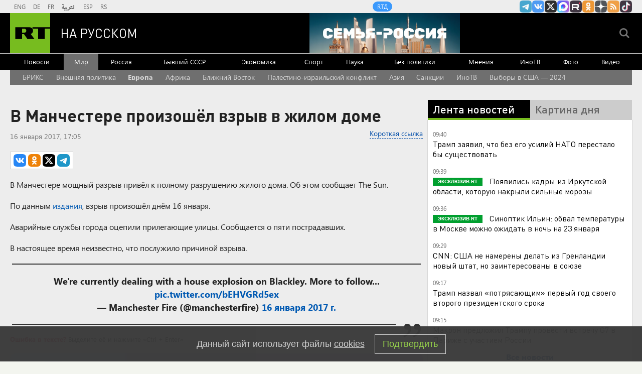

--- FILE ---
content_type: text/html
request_url: https://tns-counter.ru/nc01a**R%3Eundefined*rt_ru/ru/UTF-8/tmsec=rt_ru/832530678***
body_size: -73
content:
96217C7A696F23F2X1768891378:96217C7A696F23F2X1768891378

--- FILE ---
content_type: application/javascript; charset=utf-8
request_url: https://mediametrics.ru/partner/inject/online.jsonp.ru.js
body_size: 3468
content:
callbackJsonpMediametrics( [{"id": "6329209", "image": "//mediametrics.ru/partner/inject/img/6329209.jpg", "title": "Пенсионный календарь: с февраля выплаты начнут приходить в другое время — рассказываем, как все изменится", "source": "progorodnsk.ru", "link": "//mediametrics.ru/click;mmet/site_ru?//mediametrics.ru/rating/ru/online.html?article=6329209", "favicon": "//mediametrics.ru/favicon/progorodnsk.ru.ico"},{"id": "79189917", "image": "//mediametrics.ru/partner/inject/img/79189917.jpg", "title": "«Орешник» попал в «цель»: Европа посылает Трампа и ждёт ответа Путина", "source": "ms-news.ru", "link": "//mediametrics.ru/click;mmet/site_ru?//mediametrics.ru/rating/ru/online.html?article=79189917", "favicon": "//mediametrics.ru/favicon/ms-news.ru.ico"},{"id": "56504199", "image": "//mediametrics.ru/partner/inject/img/56504199.jpg", "title": "Тихий переполох в банках: почему у миллионов россиян внезапно заблокировали карты", "source": "thisnews.ru", "link": "//mediametrics.ru/click;mmet/site_ru?//mediametrics.ru/rating/ru/online.html?article=56504199", "favicon": "//mediametrics.ru/favicon/thisnews.ru.ico"},{"id": "78557398", "image": "//mediametrics.ru/partner/inject/img/78557398.jpg", "title": "Будут отставки. В Кремле приняли принципиальное решение. «Золотые мальчики» подставили отцов. Кличко: бегите из Киева", "source": "ms-news.ru", "link": "//mediametrics.ru/click;mmet/site_ru?//mediametrics.ru/rating/ru/online.html?article=78557398", "favicon": "//mediametrics.ru/favicon/ms-news.ru.ico"},{"id": "80294555", "image": "//mediametrics.ru/partner/inject/img/80294555.jpg", "title": "Лютые морозы в России: где столбик термометра показывает -55°", "source": "cvn21.ru", "link": "//mediametrics.ru/click;mmet/site_ru?//mediametrics.ru/rating/ru/online.html?article=80294555", "favicon": "//mediametrics.ru/favicon/cvn21.ru.ico"},{"id": "68844092", "image": "//mediametrics.ru/partner/inject/img/68844092.jpg", "title": "Приостановлена работа роддома в Новокузнецке, где скончались девять новорожденных", "source": "cvn21.ru", "link": "//mediametrics.ru/click;mmet/site_ru?//mediametrics.ru/rating/ru/online.html?article=68844092", "favicon": "//mediametrics.ru/favicon/cvn21.ru.ico"},{"id": "86716289", "image": "//mediametrics.ru/partner/inject/img/86716289.jpg", "title": "В США восхитились танком из РФ: у нового 1E3 Abrams нет шансов против российской «Арматы»", "source": "thisnews.ru", "link": "//mediametrics.ru/click;mmet/site_ru?//mediametrics.ru/rating/ru/online.html?article=86716289", "favicon": "//mediametrics.ru/favicon/thisnews.ru.ico"},{"id": "73860266", "image": "//mediametrics.ru/partner/inject/img/73860266.jpg", "title": "Об этом не скажут официально. Бой русских с американцами длился четыре часа. «Никакой поддержки оказано не было»", "source": "thisnews.ru", "link": "//mediametrics.ru/click;mmet/site_ru?//mediametrics.ru/rating/ru/online.html?article=73860266", "favicon": "//mediametrics.ru/favicon/thisnews.ru.ico"},{"id": "5090508", "image": "//mediametrics.ru/partner/inject/img/5090508.jpg", "title": "Не нефть, а медь стала новым «золотом» в ХХI веке. Но Россия и здесь не игрок, а сырьевой придаток", "source": "cvn21.ru", "link": "//mediametrics.ru/click;mmet/site_ru?//mediametrics.ru/rating/ru/online.html?article=5090508", "favicon": "//mediametrics.ru/favicon/cvn21.ru.ico"},{"id": "35719166", "image": "//mediametrics.ru/partner/inject/img/35719166.jpg", "title": "Завершена многомесячная история: недвижимость Ларисы Долиной официально перешла к покупательнице", "source": "ufa-news.ru", "link": "//mediametrics.ru/click;mmet/site_ru?//mediametrics.ru/rating/ru/online.html?article=35719166", "favicon": "//mediametrics.ru/favicon/ufa-news.ru.ico"},{"id": "75338943", "image": "//mediametrics.ru/partner/inject/img/75338943.jpg", "title": "Небо в огне: 21 января россияне увидят полярные сияния в центре страны", "source": "new-days.ru", "link": "//mediametrics.ru/click;mmet/site_ru?//mediametrics.ru/rating/ru/online.html?article=75338943", "favicon": "//mediametrics.ru/favicon/new-days.ru.ico"},{"id": "23558415", "image": "//mediametrics.ru/partner/inject/img/23558415.jpg", "title": "Почему молчит Колокольцев? Полицейского просто предали. Представить такое в США невозможно", "source": "chelyabinsk-news.ru", "link": "//mediametrics.ru/click;mmet/site_ru?//mediametrics.ru/rating/ru/online.html?article=23558415", "favicon": "//mediametrics.ru/favicon/chelyabinsk-news.ru.ico"},{"id": "50624909", "image": "//mediametrics.ru/partner/inject/img/50624909.jpg", "title": "«Ситуация аховая»: пилот объяснил расконсервацию старых лайнеров в РФ", "source": "new-days.ru", "link": "//mediametrics.ru/click;mmet/site_ru?//mediametrics.ru/rating/ru/online.html?article=50624909", "favicon": "//mediametrics.ru/favicon/new-days.ru.ico"},{"id": "47421030", "image": "//mediametrics.ru/partner/inject/img/47421030.jpg", "title": "Почему платить за квартиру в 2026 году придется больше? Объясняем причины двух повышений", "source": "omsnews.ru", "link": "//mediametrics.ru/click;mmet/site_ru?//mediametrics.ru/rating/ru/online.html?article=47421030", "favicon": "//mediametrics.ru/favicon/omsnews.ru.ico"},{"id": "74587755", "image": "//mediametrics.ru/partner/inject/img/74587755.jpg", "title": "«Орешник» изменил всё. Настоящая цель удара по Львову: «Половины F-16 нет, Трамп делает заявление»", "source": "new-days.ru", "link": "//mediametrics.ru/click;mmet/site_ru?//mediametrics.ru/rating/ru/online.html?article=74587755", "favicon": "//mediametrics.ru/favicon/new-days.ru.ico"},{"id": "42694475", "image": "//mediametrics.ru/partner/inject/img/42694475.jpg", "title": "Важные перемены для пассажиров: что изменится в российских авиаперелетах с 1 марта", "source": "kursknov.ru", "link": "//mediametrics.ru/click;mmet/site_ru?//mediametrics.ru/rating/ru/online.html?article=42694475", "favicon": "//mediametrics.ru/favicon/kursknov.ru.ico"},{"id": "69012357", "image": "//mediametrics.ru/partner/inject/img/69012357.jpg", "title": "Трамп выдвинул ультиматум членам НАТО: реакция Путина стала неожиданностью", "source": "ufa-news.ru", "link": "//mediametrics.ru/click;mmet/site_ru?//mediametrics.ru/rating/ru/online.html?article=69012357", "favicon": "//mediametrics.ru/favicon/ufa-news.ru.ico"},{"id": "53287828", "image": "//mediametrics.ru/partner/inject/img/53287828.jpg", "title": "Не игры, а реальность: как резервистов готовят к обороне объектов днем и ночью", "source": "donnov.ru", "link": "//mediametrics.ru/click;mmet/site_ru?//mediametrics.ru/rating/ru/online.html?article=53287828", "favicon": "//mediametrics.ru/favicon/donnov.ru.ico"},{"id": "3005685", "image": "//mediametrics.ru/partner/inject/img/3005685.jpg", "title": "«Пора ей найти замену»: в Британии хотят отставки Каллас, потому что она бредит Россией", "source": "chelyabinsk-news.ru", "link": "//mediametrics.ru/click;mmet/site_ru?//mediametrics.ru/rating/ru/online.html?article=3005685", "favicon": "//mediametrics.ru/favicon/chelyabinsk-news.ru.ico"},{"id": "30785977", "image": "//mediametrics.ru/partner/inject/img/30785977.jpg", "title": "Уволенный генерал рвётся в армию через «задний ход»? Кадыров: «Его там и рядом не было»", "source": "ufa-news.ru", "link": "//mediametrics.ru/click;mmet/site_ru?//mediametrics.ru/rating/ru/online.html?article=30785977", "favicon": "//mediametrics.ru/favicon/ufa-news.ru.ico"},{"id": "36281118", "image": "//mediametrics.ru/partner/inject/img/36281118.jpg", "title": "Мишустин спас экономику от краха: ковидный хаос и военный вызов — итоги юбилея правительства", "source": "astsite.ru", "link": "//mediametrics.ru/click;mmet/site_ru?//mediametrics.ru/rating/ru/online.html?article=36281118", "favicon": "//mediametrics.ru/favicon/astsite.ru.ico"},{"id": "40625254", "image": "//mediametrics.ru/partner/inject/img/40625254.jpg", "title": "Дружным маршем на дно. Зачем Европа ищет контактов с Россией?", "source": "ms-news.ru", "link": "//mediametrics.ru/click;mmet/site_ru?//mediametrics.ru/rating/ru/online.html?article=40625254", "favicon": "//mediametrics.ru/favicon/ms-news.ru.ico"},{"id": "36601128", "image": "//mediametrics.ru/partner/inject/img/36601128.jpg", "title": "«Флагман культуры» ударил в спину России: Чиновники закрыли глаза на предательство «гения». Амнистия пришла из Москвы", "source": "ufa-news.ru", "link": "//mediametrics.ru/click;mmet/site_ru?//mediametrics.ru/rating/ru/online.html?article=36601128", "favicon": "//mediametrics.ru/favicon/ufa-news.ru.ico"},{"id": "11867509", "image": "//mediametrics.ru/partner/inject/img/11867509.jpg", "title": "Солнечная вспышка вызовет серию магнитных бурь: пик геомагнитных возмущений ожидается 22 января", "source": "chelyabinsk-news.ru", "link": "//mediametrics.ru/click;mmet/site_ru?//mediametrics.ru/rating/ru/online.html?article=11867509", "favicon": "//mediametrics.ru/favicon/chelyabinsk-news.ru.ico"},{"id": "16889906", "image": "//mediametrics.ru/partner/inject/img/16889906.jpg", "title": "Массовое ДТП с микроавтобусом на трассе в Карелии (ФОТО)", "source": "gubdaily.ru", "link": "//mediametrics.ru/click;mmet/site_ru?//mediametrics.ru/rating/ru/online.html?article=16889906", "favicon": "//mediametrics.ru/favicon/gubdaily.ru.ico"},{"id": "37528644", "image": "//mediametrics.ru/partner/inject/img/37528644.jpg", "title": "Спецоперация. Аткарск простится с Николаем Машковым", "source": "atkarskgazeta.ru", "link": "//mediametrics.ru/click;mmet/site_ru?//mediametrics.ru/rating/ru/online.html?article=37528644", "favicon": "//mediametrics.ru/favicon/atkarskgazeta.ru.ico"},{"id": "75244693", "image": "//mediametrics.ru/partner/inject/img/75244693.jpg", "title": "Люди негодуют: с 1 января 2026 года изменились даты передачи показаний счетчиков и оплаты счетов ЖКХ — новые сроки, старые нервы", "source": "progorodsamara.ru", "link": "//mediametrics.ru/click;mmet/site_ru?//mediametrics.ru/rating/ru/online.html?article=75244693", "favicon": "//mediametrics.ru/favicon/progorodsamara.ru.ico"},{"id": "78543185", "image": "//mediametrics.ru/partner/inject/img/78543185.jpg", "title": "Победа для Путина: Европа может нанести удар по госдолгу США", "source": "omsnews.ru", "link": "//mediametrics.ru/click;mmet/site_ru?//mediametrics.ru/rating/ru/online.html?article=78543185", "favicon": "//mediametrics.ru/favicon/omsnews.ru.ico"},{"id": "31040153", "image": "//mediametrics.ru/partner/inject/img/31040153.jpg", "title": "Ещё один удар – и ничего? Похороны энергетики Украины преждевременны: «В Харькове горит свет»", "source": "omsnews.ru", "link": "//mediametrics.ru/click;mmet/site_ru?//mediametrics.ru/rating/ru/online.html?article=31040153", "favicon": "//mediametrics.ru/favicon/omsnews.ru.ico"}] );

--- FILE ---
content_type: application/javascript; charset=utf-8
request_url: https://russian.rt.com/static/js/social.min.js?v=16025296271
body_size: 41952
content:
!function(t){function n(r){if(e[r])return e[r].exports;var i=e[r]={i:r,l:!1,exports:{}};return t[r].call(i.exports,i,i.exports,n),i.l=!0,i.exports}var e={};n.m=t,n.c=e,n.d=function(t,e,r){n.o(t,e)||Object.defineProperty(t,e,{configurable:!1,enumerable:!0,get:r})},n.n=function(t){var e=t&&t.__esModule?function(){return t.default}:function(){return t};return n.d(e,"a",e),e},n.o=function(t,n){return Object.prototype.hasOwnProperty.call(t,n)},n.p="",n(n.s=132)}([function(t,n,e){var r=e(2),i=e(18),o=e(11),u=e(12),c=e(19),a=function(t,n,e){var s,f,l,h,p=t&a.F,v=t&a.G,M=t&a.S,y=t&a.P,d=t&a.B,w=v?r:M?r[n]||(r[n]={}):(r[n]||{}).prototype,g=v?i:i[n]||(i[n]={}),L=g.prototype||(g.prototype={});v&&(e=n);for(s in e)f=!p&&w&&void 0!==w[s],l=(f?w:e)[s],h=d&&f?c(l,r):y&&"function"==typeof l?c(Function.call,l):l,w&&u(w,s,l,t&a.U),g[s]!=l&&o(g,s,h),y&&L[s]!=l&&(L[s]=l)};r.core=i,a.F=1,a.G=2,a.S=4,a.P=8,a.B=16,a.W=32,a.U=64,a.R=128,t.exports=a},function(t,n,e){var r=e(4);t.exports=function(t){if(!r(t))throw TypeError(t+" is not an object!");return t}},function(t,n){var e=t.exports="undefined"!=typeof window&&window.Math==Math?window:"undefined"!=typeof self&&self.Math==Math?self:Function("return this")();"number"==typeof __g&&(__g=e)},function(t,n){t.exports=function(t){try{return!!t()}catch(t){return!0}}},function(t,n){t.exports=function(t){return"object"==typeof t?null!==t:"function"==typeof t}},function(t,n,e){var r=e(48)("wks"),i=e(34),o=e(2).Symbol,u="function"==typeof o;(t.exports=function(t){return r[t]||(r[t]=u&&o[t]||(u?o:i)("Symbol."+t))}).store=r},function(t,n,e){var r=e(21),i=Math.min;t.exports=function(t){return t>0?i(r(t),9007199254740991):0}},function(t,n,e){t.exports=!e(3)(function(){return 7!=Object.defineProperty({},"a",{get:function(){return 7}}).a})},function(t,n,e){var r=e(1),i=e(96),o=e(24),u=Object.defineProperty;n.f=e(7)?Object.defineProperty:function(t,n,e){if(r(t),n=o(n,!0),r(e),i)try{return u(t,n,e)}catch(t){}if("get"in e||"set"in e)throw TypeError("Accessors not supported!");return"value"in e&&(t[n]=e.value),t}},function(t,n,e){var r=e(25);t.exports=function(t){return Object(r(t))}},function(t,n){t.exports=function(t){if("function"!=typeof t)throw TypeError(t+" is not a function!");return t}},function(t,n,e){var r=e(8),i=e(33);t.exports=e(7)?function(t,n,e){return r.f(t,n,i(1,e))}:function(t,n,e){return t[n]=e,t}},function(t,n,e){var r=e(2),i=e(11),o=e(14),u=e(34)("src"),c=e(136),a=(""+c).split("toString");e(18).inspectSource=function(t){return c.call(t)},(t.exports=function(t,n,e,c){var s="function"==typeof e;s&&(o(e,"name")||i(e,"name",n)),t[n]!==e&&(s&&(o(e,u)||i(e,u,t[n]?""+t[n]:a.join(n+""))),t===r?t[n]=e:c?t[n]?t[n]=e:i(t,n,e):(delete t[n],i(t,n,e)))})(Function.prototype,"toString",function(){return"function"==typeof this&&this[u]||c.call(this)})},function(t,n,e){var r=e(0),i=e(3),o=e(25),u=/"/g,c=function(t,n,e,r){var i=o(t)+"",c="<"+n;return""!==e&&(c+=" "+e+'="'+(r+"").replace(u,"&quot;")+'"'),c+">"+i+"</"+n+">"};t.exports=function(t,n){var e={};e[t]=n(c),r(r.P+r.F*i(function(){var n=""[t]('"');return n!==n.toLowerCase()||n.split('"').length>3}),"String",e)}},function(t,n){var e={}.hasOwnProperty;t.exports=function(t,n){return e.call(t,n)}},function(t,n,e){var r=e(49),i=e(25);t.exports=function(t){return r(i(t))}},function(t,n,e){var r=e(50),i=e(33),o=e(15),u=e(24),c=e(14),a=e(96),s=Object.getOwnPropertyDescriptor;n.f=e(7)?s:function(t,n){if(t=o(t),n=u(n,!0),a)try{return s(t,n)}catch(t){}if(c(t,n))return i(!r.f.call(t,n),t[n])}},function(t,n,e){var r=e(14),i=e(9),o=e(70)("IE_PROTO"),u=Object.prototype;t.exports=Object.getPrototypeOf||function(t){return t=i(t),r(t,o)?t[o]:"function"==typeof t.constructor&&t instanceof t.constructor?t.constructor.prototype:t instanceof Object?u:null}},function(t,n){var e=t.exports={version:"2.6.11"};"number"==typeof __e&&(__e=e)},function(t,n,e){var r=e(10);t.exports=function(t,n,e){if(r(t),void 0===n)return t;switch(e){case 1:return function(e){return t.call(n,e)};case 2:return function(e,r){return t.call(n,e,r)};case 3:return function(e,r,i){return t.call(n,e,r,i)}}return function(){return t.apply(n,arguments)}}},function(t,n){var e={}.toString;t.exports=function(t){return e.call(t).slice(8,-1)}},function(t,n){var e=Math.ceil,r=Math.floor;t.exports=function(t){return isNaN(t=+t)?0:(t>0?r:e)(t)}},function(t,n,e){"use strict";var r=e(3);t.exports=function(t,n){return!!t&&r(function(){n?t.call(null,function(){},1):t.call(null)})}},function(t,n,e){"use strict";function r(t,n){if(!(t instanceof n))throw new TypeError("Cannot call a class as a function")}Object.defineProperty(n,"__esModule",{value:!0});var i=function(){function t(t,n){for(var e=0;e<n.length;e++){var r=n[e];r.enumerable=r.enumerable||!1,r.configurable=!0,"value"in r&&(r.writable=!0),Object.defineProperty(t,r.key,r)}}return function(n,e,r){return e&&t(n.prototype,e),r&&t(n,r),n}}(),o=e(353),u=function(t){return t&&t.__esModule?t:{default:t}}(o),c=function(){function t(n){var e=this;r(this,t),this.element=n,this.onClick(function(){return e.show()}),this._serverService=u.default}return i(t,[{key:"showPopup",value:function(t){var n=arguments.length>1&&void 0!==arguments[1]?arguments[1]:{},e=n.width||650,r="toolbar=0, \n                            status=0, \n                            width="+e+", \n                            height="+(n.height||450)+",\n                            top="+(n.top||200)+",\n                            left="+(window.innerWidth/2-e/2);window.open(t,"",r)}},{key:"onClick",value:function(t){this.element.addEventListener("click",t)}},{key:"getShareCount",value:function(){return this._serverService.getCounters()}}]),t}();n.default=c},function(t,n,e){var r=e(4);t.exports=function(t,n){if(!r(t))return t;var e,i;if(n&&"function"==typeof(e=t.toString)&&!r(i=e.call(t)))return i;if("function"==typeof(e=t.valueOf)&&!r(i=e.call(t)))return i;if(!n&&"function"==typeof(e=t.toString)&&!r(i=e.call(t)))return i;throw TypeError("Can't convert object to primitive value")}},function(t,n){t.exports=function(t){if(void 0==t)throw TypeError("Can't call method on  "+t);return t}},function(t,n,e){var r=e(0),i=e(18),o=e(3);t.exports=function(t,n){var e=(i.Object||{})[t]||Object[t],u={};u[t]=n(e),r(r.S+r.F*o(function(){e(1)}),"Object",u)}},function(t,n,e){var r=e(19),i=e(49),o=e(9),u=e(6),c=e(86);t.exports=function(t,n){var e=1==t,a=2==t,s=3==t,f=4==t,l=6==t,h=5==t||l,p=n||c;return function(n,c,v){for(var M,y,d=o(n),w=i(d),g=r(c,v,3),L=u(w.length),j=0,b=e?p(n,L):a?p(n,0):void 0;L>j;j++)if((h||j in w)&&(M=w[j],y=g(M,j,d),t))if(e)b[j]=y;else if(y)switch(t){case 3:return!0;case 5:return M;case 6:return j;case 2:b.push(M)}else if(f)return!1;return l?-1:s||f?f:b}}},function(t,n,e){"use strict";if(e(7)){var r=e(30),i=e(2),o=e(3),u=e(0),c=e(63),a=e(94),s=e(19),f=e(40),l=e(33),h=e(11),p=e(42),v=e(21),M=e(6),y=e(124),d=e(36),w=e(24),g=e(14),L=e(45),j=e(4),b=e(9),m=e(83),x=e(37),N=e(17),S=e(38).f,D=e(85),E=e(34),I=e(5),_=e(27),O=e(53),C=e(52),T=e(88),A=e(47),z=e(58),P=e(39),k=e(87),U=e(113),Y=e(8),F=e(16),R=Y.f,G=F.f,Q=i.RangeError,W=i.TypeError,Z=i.Uint8Array,B=Array.prototype,H=a.ArrayBuffer,V=a.DataView,J=_(0),X=_(2),q=_(3),$=_(4),K=_(5),tt=_(6),nt=O(!0),et=O(!1),rt=T.values,it=T.keys,ot=T.entries,ut=B.lastIndexOf,ct=B.reduce,at=B.reduceRight,st=B.join,ft=B.sort,lt=B.slice,ht=B.toString,pt=B.toLocaleString,vt=I("iterator"),Mt=I("toStringTag"),yt=E("typed_constructor"),dt=E("def_constructor"),wt=c.CONSTR,gt=c.TYPED,Lt=c.VIEW,jt=_(1,function(t,n){return St(C(t,t[dt]),n)}),bt=o(function(){return 1===new Z(new Uint16Array([1]).buffer)[0]}),mt=!!Z&&!!Z.prototype.set&&o(function(){new Z(1).set({})}),xt=function(t,n){var e=v(t);if(e<0||e%n)throw Q("Wrong offset!");return e},Nt=function(t){if(j(t)&&gt in t)return t;throw W(t+" is not a typed array!")},St=function(t,n){if(!(j(t)&&yt in t))throw W("It is not a typed array constructor!");return new t(n)},Dt=function(t,n){return Et(C(t,t[dt]),n)},Et=function(t,n){for(var e=0,r=n.length,i=St(t,r);r>e;)i[e]=n[e++];return i},It=function(t,n,e){R(t,n,{get:function(){return this._d[e]}})},_t=function(t){var n,e,r,i,o,u,c=b(t),a=arguments.length,f=a>1?arguments[1]:void 0,l=void 0!==f,h=D(c);if(void 0!=h&&!m(h)){for(u=h.call(c),r=[],n=0;!(o=u.next()).done;n++)r.push(o.value);c=r}for(l&&a>2&&(f=s(f,arguments[2],2)),n=0,e=M(c.length),i=St(this,e);e>n;n++)i[n]=l?f(c[n],n):c[n];return i},Ot=function(){for(var t=0,n=arguments.length,e=St(this,n);n>t;)e[t]=arguments[t++];return e},Ct=!!Z&&o(function(){pt.call(new Z(1))}),Tt=function(){return pt.apply(Ct?lt.call(Nt(this)):Nt(this),arguments)},At={copyWithin:function(t,n){return U.call(Nt(this),t,n,arguments.length>2?arguments[2]:void 0)},every:function(t){return $(Nt(this),t,arguments.length>1?arguments[1]:void 0)},fill:function(t){return k.apply(Nt(this),arguments)},filter:function(t){return Dt(this,X(Nt(this),t,arguments.length>1?arguments[1]:void 0))},find:function(t){return K(Nt(this),t,arguments.length>1?arguments[1]:void 0)},findIndex:function(t){return tt(Nt(this),t,arguments.length>1?arguments[1]:void 0)},forEach:function(t){J(Nt(this),t,arguments.length>1?arguments[1]:void 0)},indexOf:function(t){return et(Nt(this),t,arguments.length>1?arguments[1]:void 0)},includes:function(t){return nt(Nt(this),t,arguments.length>1?arguments[1]:void 0)},join:function(t){return st.apply(Nt(this),arguments)},lastIndexOf:function(t){return ut.apply(Nt(this),arguments)},map:function(t){return jt(Nt(this),t,arguments.length>1?arguments[1]:void 0)},reduce:function(t){return ct.apply(Nt(this),arguments)},reduceRight:function(t){return at.apply(Nt(this),arguments)},reverse:function(){for(var t,n=this,e=Nt(n).length,r=Math.floor(e/2),i=0;i<r;)t=n[i],n[i++]=n[--e],n[e]=t;return n},some:function(t){return q(Nt(this),t,arguments.length>1?arguments[1]:void 0)},sort:function(t){return ft.call(Nt(this),t)},subarray:function(t,n){var e=Nt(this),r=e.length,i=d(t,r);return new(C(e,e[dt]))(e.buffer,e.byteOffset+i*e.BYTES_PER_ELEMENT,M((void 0===n?r:d(n,r))-i))}},zt=function(t,n){return Dt(this,lt.call(Nt(this),t,n))},Pt=function(t){Nt(this);var n=xt(arguments[1],1),e=this.length,r=b(t),i=M(r.length),o=0;if(i+n>e)throw Q("Wrong length!");for(;o<i;)this[n+o]=r[o++]},kt={entries:function(){return ot.call(Nt(this))},keys:function(){return it.call(Nt(this))},values:function(){return rt.call(Nt(this))}},Ut=function(t,n){return j(t)&&t[gt]&&"symbol"!=typeof n&&n in t&&+n+""==n+""},Yt=function(t,n){return Ut(t,n=w(n,!0))?l(2,t[n]):G(t,n)},Ft=function(t,n,e){return!(Ut(t,n=w(n,!0))&&j(e)&&g(e,"value"))||g(e,"get")||g(e,"set")||e.configurable||g(e,"writable")&&!e.writable||g(e,"enumerable")&&!e.enumerable?R(t,n,e):(t[n]=e.value,t)};wt||(F.f=Yt,Y.f=Ft),u(u.S+u.F*!wt,"Object",{getOwnPropertyDescriptor:Yt,defineProperty:Ft}),o(function(){ht.call({})})&&(ht=pt=function(){return st.call(this)});var Rt=p({},At);p(Rt,kt),h(Rt,vt,kt.values),p(Rt,{slice:zt,set:Pt,constructor:function(){},toString:ht,toLocaleString:Tt}),It(Rt,"buffer","b"),It(Rt,"byteOffset","o"),It(Rt,"byteLength","l"),It(Rt,"length","e"),R(Rt,Mt,{get:function(){return this[gt]}}),t.exports=function(t,n,e,a){a=!!a;var s=t+(a?"Clamped":"")+"Array",l="get"+t,p="set"+t,v=i[s],d=v||{},w=v&&N(v),g=!v||!c.ABV,b={},m=v&&v.prototype,D=function(t,e){var r=t._d;return r.v[l](e*n+r.o,bt)},E=function(t,e,r){var i=t._d;a&&(r=(r=Math.round(r))<0?0:r>255?255:255&r),i.v[p](e*n+i.o,r,bt)},I=function(t,n){R(t,n,{get:function(){return D(this,n)},set:function(t){return E(this,n,t)},enumerable:!0})};g?(v=e(function(t,e,r,i){f(t,v,s,"_d");var o,u,c,a,l=0,p=0;if(j(e)){if(!(e instanceof H||"ArrayBuffer"==(a=L(e))||"SharedArrayBuffer"==a))return gt in e?Et(v,e):_t.call(v,e);o=e,p=xt(r,n);var d=e.byteLength;if(void 0===i){if(d%n)throw Q("Wrong length!");if((u=d-p)<0)throw Q("Wrong length!")}else if((u=M(i)*n)+p>d)throw Q("Wrong length!");c=u/n}else c=y(e),u=c*n,o=new H(u);for(h(t,"_d",{b:o,o:p,l:u,e:c,v:new V(o)});l<c;)I(t,l++)}),m=v.prototype=x(Rt),h(m,"constructor",v)):o(function(){v(1)})&&o(function(){new v(-1)})&&z(function(t){new v,new v(null),new v(1.5),new v(t)},!0)||(v=e(function(t,e,r,i){f(t,v,s);var o;return j(e)?e instanceof H||"ArrayBuffer"==(o=L(e))||"SharedArrayBuffer"==o?void 0!==i?new d(e,xt(r,n),i):void 0!==r?new d(e,xt(r,n)):new d(e):gt in e?Et(v,e):_t.call(v,e):new d(y(e))}),J(w!==Function.prototype?S(d).concat(S(w)):S(d),function(t){t in v||h(v,t,d[t])}),v.prototype=m,r||(m.constructor=v));var _=m[vt],O=!!_&&("values"==_.name||void 0==_.name),C=kt.values;h(v,yt,!0),h(m,gt,s),h(m,Lt,!0),h(m,dt,v),(a?new v(1)[Mt]==s:Mt in m)||R(m,Mt,{get:function(){return s}}),b[s]=v,u(u.G+u.W+u.F*(v!=d),b),u(u.S,s,{BYTES_PER_ELEMENT:n}),u(u.S+u.F*o(function(){d.of.call(v,1)}),s,{from:_t,of:Ot}),"BYTES_PER_ELEMENT"in m||h(m,"BYTES_PER_ELEMENT",n),u(u.P,s,At),P(s),u(u.P+u.F*mt,s,{set:Pt}),u(u.P+u.F*!O,s,kt),r||m.toString==ht||(m.toString=ht),u(u.P+u.F*o(function(){new v(1).slice()}),s,{slice:zt}),u(u.P+u.F*(o(function(){return[1,2].toLocaleString()!=new v([1,2]).toLocaleString()})||!o(function(){m.toLocaleString.call([1,2])})),s,{toLocaleString:Tt}),A[s]=O?_:C,r||O||h(m,vt,C)}}else t.exports=function(){}},function(t,n,e){var r=e(119),i=e(0),o=e(48)("metadata"),u=o.store||(o.store=new(e(122))),c=function(t,n,e){var i=u.get(t);if(!i){if(!e)return;u.set(t,i=new r)}var o=i.get(n);if(!o){if(!e)return;i.set(n,o=new r)}return o},a=function(t,n,e){var r=c(n,e,!1);return void 0!==r&&r.has(t)},s=function(t,n,e){var r=c(n,e,!1);return void 0===r?void 0:r.get(t)},f=function(t,n,e,r){c(e,r,!0).set(t,n)},l=function(t,n){var e=c(t,n,!1),r=[];return e&&e.forEach(function(t,n){r.push(n)}),r},h=function(t){return void 0===t||"symbol"==typeof t?t:t+""},p=function(t){i(i.S,"Reflect",t)};t.exports={store:u,map:c,has:a,get:s,set:f,keys:l,key:h,exp:p}},function(t,n){t.exports=!1},function(t,n,e){var r=e(34)("meta"),i=e(4),o=e(14),u=e(8).f,c=0,a=Object.isExtensible||function(){return!0},s=!e(3)(function(){return a(Object.preventExtensions({}))}),f=function(t){u(t,r,{value:{i:"O"+ ++c,w:{}}})},l=function(t,n){if(!i(t))return"symbol"==typeof t?t:("string"==typeof t?"S":"P")+t;if(!o(t,r)){if(!a(t))return"F";if(!n)return"E";f(t)}return t[r].i},h=function(t,n){if(!o(t,r)){if(!a(t))return!0;if(!n)return!1;f(t)}return t[r].w},p=function(t){return s&&v.NEED&&a(t)&&!o(t,r)&&f(t),t},v=t.exports={KEY:r,NEED:!1,fastKey:l,getWeak:h,onFreeze:p}},function(t,n,e){var r=e(5)("unscopables"),i=Array.prototype;void 0==i[r]&&e(11)(i,r,{}),t.exports=function(t){i[r][t]=!0}},function(t,n){t.exports=function(t,n){return{enumerable:!(1&t),configurable:!(2&t),writable:!(4&t),value:n}}},function(t,n){var e=0,r=Math.random();t.exports=function(t){return"Symbol(".concat(void 0===t?"":t,")_",(++e+r).toString(36))}},function(t,n,e){var r=e(98),i=e(71);t.exports=Object.keys||function(t){return r(t,i)}},function(t,n,e){var r=e(21),i=Math.max,o=Math.min;t.exports=function(t,n){return t=r(t),t<0?i(t+n,0):o(t,n)}},function(t,n,e){var r=e(1),i=e(99),o=e(71),u=e(70)("IE_PROTO"),c=function(){},a=function(){var t,n=e(68)("iframe"),r=o.length;for(n.style.display="none",e(72).appendChild(n),n.src="javascript:",t=n.contentWindow.document,t.open(),t.write("<script>document.F=Object<\/script>"),t.close(),a=t.F;r--;)delete a.prototype[o[r]];return a()};t.exports=Object.create||function(t,n){var e;return null!==t?(c.prototype=r(t),e=new c,c.prototype=null,e[u]=t):e=a(),void 0===n?e:i(e,n)}},function(t,n,e){var r=e(98),i=e(71).concat("length","prototype");n.f=Object.getOwnPropertyNames||function(t){return r(t,i)}},function(t,n,e){"use strict";var r=e(2),i=e(8),o=e(7),u=e(5)("species");t.exports=function(t){var n=r[t];o&&n&&!n[u]&&i.f(n,u,{configurable:!0,get:function(){return this}})}},function(t,n){t.exports=function(t,n,e,r){if(!(t instanceof n)||void 0!==r&&r in t)throw TypeError(e+": incorrect invocation!");return t}},function(t,n,e){var r=e(19),i=e(111),o=e(83),u=e(1),c=e(6),a=e(85),s={},f={},n=t.exports=function(t,n,e,l,h){var p,v,M,y,d=h?function(){return t}:a(t),w=r(e,l,n?2:1),g=0;if("function"!=typeof d)throw TypeError(t+" is not iterable!");if(o(d)){for(p=c(t.length);p>g;g++)if((y=n?w(u(v=t[g])[0],v[1]):w(t[g]))===s||y===f)return y}else for(M=d.call(t);!(v=M.next()).done;)if((y=i(M,w,v.value,n))===s||y===f)return y};n.BREAK=s,n.RETURN=f},function(t,n,e){var r=e(12);t.exports=function(t,n,e){for(var i in n)r(t,i,n[i],e);return t}},function(t,n,e){var r=e(4);t.exports=function(t,n){if(!r(t)||t._t!==n)throw TypeError("Incompatible receiver, "+n+" required!");return t}},function(t,n,e){var r=e(8).f,i=e(14),o=e(5)("toStringTag");t.exports=function(t,n,e){t&&!i(t=e?t:t.prototype,o)&&r(t,o,{configurable:!0,value:n})}},function(t,n,e){var r=e(20),i=e(5)("toStringTag"),o="Arguments"==r(function(){return arguments}()),u=function(t,n){try{return t[n]}catch(t){}};t.exports=function(t){var n,e,c;return void 0===t?"Undefined":null===t?"Null":"string"==typeof(e=u(n=Object(t),i))?e:o?r(n):"Object"==(c=r(n))&&"function"==typeof n.callee?"Arguments":c}},function(t,n,e){var r=e(0),i=e(25),o=e(3),u=e(74),c="["+u+"]",a="​",s=RegExp("^"+c+c+"*"),f=RegExp(c+c+"*$"),l=function(t,n,e){var i={},c=o(function(){return!!u[t]()||a[t]()!=a}),s=i[t]=c?n(h):u[t];e&&(i[e]=s),r(r.P+r.F*c,"String",i)},h=l.trim=function(t,n){return t=i(t)+"",1&n&&(t=t.replace(s,"")),2&n&&(t=t.replace(f,"")),t};t.exports=l},function(t,n){t.exports={}},function(t,n,e){var r=e(18),i=e(2),o=i["__core-js_shared__"]||(i["__core-js_shared__"]={});(t.exports=function(t,n){return o[t]||(o[t]=void 0!==n?n:{})})("versions",[]).push({version:r.version,mode:e(30)?"pure":"global",copyright:"© 2019 Denis Pushkarev (zloirock.ru)"})},function(t,n,e){var r=e(20);t.exports=Object("z").propertyIsEnumerable(0)?Object:function(t){return"String"==r(t)?t.split(""):Object(t)}},function(t,n){n.f={}.propertyIsEnumerable},function(t,n,e){"use strict";var r=e(1);t.exports=function(){var t=r(this),n="";return t.global&&(n+="g"),t.ignoreCase&&(n+="i"),t.multiline&&(n+="m"),t.unicode&&(n+="u"),t.sticky&&(n+="y"),n}},function(t,n,e){var r=e(1),i=e(10),o=e(5)("species");t.exports=function(t,n){var e,u=r(t).constructor;return void 0===u||void 0==(e=r(u)[o])?n:i(e)}},function(t,n,e){var r=e(15),i=e(6),o=e(36);t.exports=function(t){return function(n,e,u){var c,a=r(n),s=i(a.length),f=o(u,s);if(t&&e!=e){for(;s>f;)if((c=a[f++])!=c)return!0}else for(;s>f;f++)if((t||f in a)&&a[f]===e)return t||f||0;return!t&&-1}}},function(t,n){n.f=Object.getOwnPropertySymbols},function(t,n,e){var r=e(20);t.exports=Array.isArray||function(t){return"Array"==r(t)}},function(t,n,e){var r=e(21),i=e(25);t.exports=function(t){return function(n,e){var o,u,c=i(n)+"",a=r(e),s=c.length;return a<0||a>=s?t?"":void 0:(o=c.charCodeAt(a),o<55296||o>56319||a+1===s||(u=c.charCodeAt(a+1))<56320||u>57343?t?c.charAt(a):o:t?c.slice(a,a+2):u-56320+(o-55296<<10)+65536)}}},function(t,n,e){var r=e(4),i=e(20),o=e(5)("match");t.exports=function(t){var n;return r(t)&&(void 0!==(n=t[o])?!!n:"RegExp"==i(t))}},function(t,n,e){var r=e(5)("iterator"),i=!1;try{var o=[7][r]();o.return=function(){i=!0},Array.from(o,function(){throw 2})}catch(t){}t.exports=function(t,n){if(!n&&!i)return!1;var e=!1;try{var o=[7],u=o[r]();u.next=function(){return{done:e=!0}},o[r]=function(){return u},t(o)}catch(t){}return e}},function(t,n,e){"use strict";var r=e(45),i=RegExp.prototype.exec;t.exports=function(t,n){var e=t.exec;if("function"==typeof e){var o=e.call(t,n);if("object"!=typeof o)throw new TypeError("RegExp exec method returned something other than an Object or null");return o}if("RegExp"!==r(t))throw new TypeError("RegExp#exec called on incompatible receiver");return i.call(t,n)}},function(t,n,e){"use strict";e(115);var r=e(12),i=e(11),o=e(3),u=e(25),c=e(5),a=e(89),s=c("species"),f=!o(function(){var t=/./;return t.exec=function(){var t=[];return t.groups={a:"7"},t},"7"!=="".replace(t,"$<a>")}),l=function(){var t=/(?:)/,n=t.exec;t.exec=function(){return n.apply(this,arguments)};var e="ab".split(t);return 2===e.length&&"a"===e[0]&&"b"===e[1]}();t.exports=function(t,n,e){var h=c(t),p=!o(function(){var n={};return n[h]=function(){return 7},7!=""[t](n)}),v=p?!o(function(){var n=!1,e=/a/;return e.exec=function(){return n=!0,null},"split"===t&&(e.constructor={},e.constructor[s]=function(){return e}),e[h](""),!n}):void 0;if(!p||!v||"replace"===t&&!f||"split"===t&&!l){var M=/./[h],y=e(u,h,""[t],function(t,n,e,r,i){return n.exec===a?p&&!i?{done:!0,value:M.call(n,e,r)}:{done:!0,value:t.call(e,n,r)}:{done:!1}}),d=y[0],w=y[1];r(String.prototype,t,d),i(RegExp.prototype,h,2==n?function(t,n){return w.call(t,this,n)}:function(t){return w.call(t,this)})}}},function(t,n,e){var r=e(2),i=r.navigator;t.exports=i&&i.userAgent||""},function(t,n,e){"use strict";var r=e(2),i=e(0),o=e(12),u=e(42),c=e(31),a=e(41),s=e(40),f=e(4),l=e(3),h=e(58),p=e(44),v=e(75);t.exports=function(t,n,e,M,y,d){var w=r[t],g=w,L=y?"set":"add",j=g&&g.prototype,b={},m=function(t){var n=j[t];o(j,t,"delete"==t?function(t){return!(d&&!f(t))&&n.call(this,0===t?0:t)}:"has"==t?function(t){return!(d&&!f(t))&&n.call(this,0===t?0:t)}:"get"==t?function(t){return d&&!f(t)?void 0:n.call(this,0===t?0:t)}:"add"==t?function(t){return n.call(this,0===t?0:t),this}:function(t,e){return n.call(this,0===t?0:t,e),this})};if("function"==typeof g&&(d||j.forEach&&!l(function(){(new g).entries().next()}))){var x=new g,N=x[L](d?{}:-0,1)!=x,S=l(function(){x.has(1)}),D=h(function(t){new g(t)}),E=!d&&l(function(){for(var t=new g,n=5;n--;)t[L](n,n);return!t.has(-0)});D||(g=n(function(n,e){s(n,g,t);var r=v(new w,n,g);return void 0!=e&&a(e,y,r[L],r),r}),g.prototype=j,j.constructor=g),(S||E)&&(m("delete"),m("has"),y&&m("get")),(E||N)&&m(L),d&&j.clear&&delete j.clear}else g=M.getConstructor(n,t,y,L),u(g.prototype,e),c.NEED=!0;return p(g,t),b[t]=g,i(i.G+i.W+i.F*(g!=w),b),d||M.setStrong(g,t,y),g}},function(t,n,e){for(var r,i=e(2),o=e(11),u=e(34),c=u("typed_array"),a=u("view"),s=!(!i.ArrayBuffer||!i.DataView),f=s,l=0,h="Int8Array,Uint8Array,Uint8ClampedArray,Int16Array,Uint16Array,Int32Array,Uint32Array,Float32Array,Float64Array".split(",");l<9;)(r=i[h[l++]])?(o(r.prototype,c,!0),o(r.prototype,a,!0)):f=!1;t.exports={ABV:s,CONSTR:f,TYPED:c,VIEW:a}},function(t,n,e){"use strict";t.exports=e(30)||!e(3)(function(){var t=Math.random();__defineSetter__.call(null,t,function(){}),delete e(2)[t]})},function(t,n,e){"use strict";var r=e(0);t.exports=function(t){r(r.S,t,{of:function(){for(var t=arguments.length,n=Array(t);t--;)n[t]=arguments[t];return new this(n)}})}},function(t,n,e){"use strict";var r=e(0),i=e(10),o=e(19),u=e(41);t.exports=function(t){r(r.S,t,{from:function(t){var n,e,r,c,a=arguments[1];return i(this),n=void 0!==a,n&&i(a),void 0==t?new this:(e=[],n?(r=0,c=o(a,arguments[2],2),u(t,!1,function(t){e.push(c(t,r++))})):u(t,!1,e.push,e),new this(e))}})}},function(t,n,e){"use strict";function r(t,n){var e=arguments.length>2&&void 0!==arguments[2]?arguments[2]:1,i=void 0;if("string"==typeof n){var o=/]|\[|\./;i=n.split(o).filter(function(t){return""!==t})}else i=n;if(Array.isArray(t)){var u=parseInt(i[e],10),c=!isNaN(u)&&void 0!==t[u];return c&&i[e+1]?r(t[i[e]],n,e+1):c}return t.hasOwnProperty(i[e])&&i[e+1]?r(t[i[e]],n,e+1):t.hasOwnProperty(i[e])}Object.defineProperty(n,"__esModule",{value:!0}),n.default=r},function(t,n,e){var r=e(4),i=e(2).document,o=r(i)&&r(i.createElement);t.exports=function(t){return o?i.createElement(t):{}}},function(t,n,e){var r=e(2),i=e(18),o=e(30),u=e(97),c=e(8).f;t.exports=function(t){var n=i.Symbol||(i.Symbol=o?{}:r.Symbol||{});"_"==t.charAt(0)||t in n||c(n,t,{value:u.f(t)})}},function(t,n,e){var r=e(48)("keys"),i=e(34);t.exports=function(t){return r[t]||(r[t]=i(t))}},function(t,n){t.exports="constructor,hasOwnProperty,isPrototypeOf,propertyIsEnumerable,toLocaleString,toString,valueOf".split(",")},function(t,n,e){var r=e(2).document;t.exports=r&&r.documentElement},function(t,n,e){var r=e(4),i=e(1),o=function(t,n){if(i(t),!r(n)&&null!==n)throw TypeError(n+": can't set as prototype!")};t.exports={set:Object.setPrototypeOf||("__proto__"in{}?function(t,n,r){try{r=e(19)(Function.call,e(16).f(Object.prototype,"__proto__").set,2),r(t,[]),n=!(t instanceof Array)}catch(t){n=!0}return function(t,e){return o(t,e),n?t.__proto__=e:r(t,e),t}}({},!1):void 0),check:o}},function(t,n){t.exports="\t\n\v\f\r   ᠎             　\u2028\u2029\ufeff"},function(t,n,e){var r=e(4),i=e(73).set;t.exports=function(t,n,e){var o,u=n.constructor;return u!==e&&"function"==typeof u&&(o=u.prototype)!==e.prototype&&r(o)&&i&&i(t,o),t}},function(t,n,e){"use strict";var r=e(21),i=e(25);t.exports=function(t){var n=i(this)+"",e="",o=r(t);if(o<0||o==1/0)throw RangeError("Count can't be negative");for(;o>0;(o>>>=1)&&(n+=n))1&o&&(e+=n);return e}},function(t,n){t.exports=Math.sign||function(t){return 0==(t=+t)||t!=t?t:t<0?-1:1}},function(t,n){var e=Math.expm1;t.exports=!e||e(10)>22025.465794806718||e(10)<22025.465794806718||-2e-17!=e(-2e-17)?function(t){return 0==(t=+t)?t:t>-1e-6&&t<1e-6?t+t*t/2:Math.exp(t)-1}:e},function(t,n,e){"use strict";var r=e(30),i=e(0),o=e(12),u=e(11),c=e(47),a=e(80),s=e(44),f=e(17),l=e(5)("iterator"),h=!([].keys&&"next"in[].keys()),p=function(){return this};t.exports=function(t,n,e,v,M,y,d){a(e,n,v);var w,g,L,j=function(t){if(!h&&t in N)return N[t];switch(t){case"keys":case"values":return function(){return new e(this,t)}}return function(){return new e(this,t)}},b=n+" Iterator",m="values"==M,x=!1,N=t.prototype,S=N[l]||N["@@iterator"]||M&&N[M],D=S||j(M),E=M?m?j("entries"):D:void 0,I="Array"==n?N.entries||S:S;if(I&&(L=f(I.call(new t)))!==Object.prototype&&L.next&&(s(L,b,!0),r||"function"==typeof L[l]||u(L,l,p)),m&&S&&"values"!==S.name&&(x=!0,D=function(){return S.call(this)}),r&&!d||!h&&!x&&N[l]||u(N,l,D),c[n]=D,c[b]=p,M)if(w={values:m?D:j("values"),keys:y?D:j("keys"),entries:E},d)for(g in w)g in N||o(N,g,w[g]);else i(i.P+i.F*(h||x),n,w);return w}},function(t,n,e){"use strict";var r=e(37),i=e(33),o=e(44),u={};e(11)(u,e(5)("iterator"),function(){return this}),t.exports=function(t,n,e){t.prototype=r(u,{next:i(1,e)}),o(t,n+" Iterator")}},function(t,n,e){var r=e(57),i=e(25);t.exports=function(t,n,e){if(r(n))throw TypeError("String#"+e+" doesn't accept regex!");return i(t)+""}},function(t,n,e){var r=e(5)("match");t.exports=function(t){var n=/./;try{"/./"[t](n)}catch(e){try{return n[r]=!1,!"/./"[t](n)}catch(t){}}return!0}},function(t,n,e){var r=e(47),i=e(5)("iterator"),o=Array.prototype;t.exports=function(t){return void 0!==t&&(r.Array===t||o[i]===t)}},function(t,n,e){"use strict";var r=e(8),i=e(33);t.exports=function(t,n,e){n in t?r.f(t,n,i(0,e)):t[n]=e}},function(t,n,e){var r=e(45),i=e(5)("iterator"),o=e(47);t.exports=e(18).getIteratorMethod=function(t){if(void 0!=t)return t[i]||t["@@iterator"]||o[r(t)]}},function(t,n,e){var r=e(225);t.exports=function(t,n){return new(r(t))(n)}},function(t,n,e){"use strict";var r=e(9),i=e(36),o=e(6);t.exports=function(t){for(var n=r(this),e=o(n.length),u=arguments.length,c=i(u>1?arguments[1]:void 0,e),a=u>2?arguments[2]:void 0,s=void 0===a?e:i(a,e);s>c;)n[c++]=t;return n}},function(t,n,e){"use strict";var r=e(32),i=e(114),o=e(47),u=e(15);t.exports=e(79)(Array,"Array",function(t,n){this._t=u(t),this._i=0,this._k=n},function(){var t=this._t,n=this._k,e=this._i++;return!t||e>=t.length?(this._t=void 0,i(1)):"keys"==n?i(0,e):"values"==n?i(0,t[e]):i(0,[e,t[e]])},"values"),o.Arguments=o.Array,r("keys"),r("values"),r("entries")},function(t,n,e){"use strict";var r=e(51),i=RegExp.prototype.exec,o=String.prototype.replace,u=i,c=function(){var t=/a/,n=/b*/g;return i.call(t,"a"),i.call(n,"a"),0!==t.lastIndex||0!==n.lastIndex}(),a=void 0!==/()??/.exec("")[1];(c||a)&&(u=function(t){var n,e,u,s,f=this;return a&&(e=RegExp("^"+f.source+"$(?!\\s)",r.call(f))),c&&(n=f.lastIndex),u=i.call(f,t),c&&u&&(f.lastIndex=f.global?u.index+u[0].length:n),a&&u&&u.length>1&&o.call(u[0],e,function(){for(s=1;s<arguments.length-2;s++)void 0===arguments[s]&&(u[s]=void 0)}),u}),t.exports=u},function(t,n,e){"use strict";var r=e(56)(!0);t.exports=function(t,n,e){return n+(e?r(t,n).length:1)}},function(t,n,e){var r,i,o,u=e(19),c=e(104),a=e(72),s=e(68),f=e(2),l=f.process,h=f.setImmediate,p=f.clearImmediate,v=f.MessageChannel,M=f.Dispatch,y=0,d={},w=function(){var t=+this;if(d.hasOwnProperty(t)){var n=d[t];delete d[t],n()}},g=function(t){w.call(t.data)};h&&p||(h=function(t){for(var n=[],e=1;arguments.length>e;)n.push(arguments[e++]);return d[++y]=function(){c("function"==typeof t?t:Function(t),n)},r(y),y},p=function(t){delete d[t]},"process"==e(20)(l)?r=function(t){l.nextTick(u(w,t,1))}:M&&M.now?r=function(t){M.now(u(w,t,1))}:v?(i=new v,o=i.port2,i.port1.onmessage=g,r=u(o.postMessage,o,1)):f.addEventListener&&"function"==typeof postMessage&&!f.importScripts?(r=function(t){f.postMessage(t+"","*")},f.addEventListener("message",g,!1)):r="onreadystatechange"in s("script")?function(t){a.appendChild(s("script")).onreadystatechange=function(){a.removeChild(this),w.call(t)}}:function(t){setTimeout(u(w,t,1),0)}),t.exports={set:h,clear:p}},function(t,n,e){var r=e(2),i=e(91).set,o=r.MutationObserver||r.WebKitMutationObserver,u=r.process,c=r.Promise,a="process"==e(20)(u);t.exports=function(){var t,n,e,s=function(){var r,i;for(a&&(r=u.domain)&&r.exit();t;){i=t.fn,t=t.next;try{i()}catch(r){throw t?e():n=void 0,r}}n=void 0,r&&r.enter()};if(a)e=function(){u.nextTick(s)};else if(!o||r.navigator&&r.navigator.standalone)if(c&&c.resolve){var f=c.resolve(void 0);e=function(){f.then(s)}}else e=function(){i.call(r,s)};else{var l=!0,h=document.createTextNode("");new o(s).observe(h,{characterData:!0}),e=function(){h.data=l=!l}}return function(r){var i={fn:r,next:void 0};n&&(n.next=i),t||(t=i,e()),n=i}}},function(t,n,e){"use strict";function r(t){var n,e;this.promise=new t(function(t,r){if(void 0!==n||void 0!==e)throw TypeError("Bad Promise constructor");n=t,e=r}),this.resolve=i(n),this.reject=i(e)}var i=e(10);t.exports.f=function(t){return new r(t)}},function(t,n,e){"use strict";function r(t,n,e){var r,i,o,u=Array(e),c=8*e-n-1,a=(1<<c)-1,s=a>>1,f=23===n?U(2,-24)-U(2,-77):0,l=0,h=t<0||0===t&&1/t<0?1:0;for(t=k(t),t!=t||t===z?(i=t!=t?1:0,r=a):(r=Y(F(t)/R),t*(o=U(2,-r))<1&&(r--,o*=2),t+=r+s>=1?f/o:f*U(2,1-s),t*o>=2&&(r++,o/=2),r+s>=a?(i=0,r=a):r+s>=1?(i=(t*o-1)*U(2,n),r+=s):(i=t*U(2,s-1)*U(2,n),r=0));n>=8;u[l++]=255&i,i/=256,n-=8);for(r=r<<n|i,c+=n;c>0;u[l++]=255&r,r/=256,c-=8);return u[--l]|=128*h,u}function i(t,n,e){var r,i=8*e-n-1,o=(1<<i)-1,u=o>>1,c=i-7,a=e-1,s=t[a--],f=127&s;for(s>>=7;c>0;f=256*f+t[a],a--,c-=8);for(r=f&(1<<-c)-1,f>>=-c,c+=n;c>0;r=256*r+t[a],a--,c-=8);if(0===f)f=1-u;else{if(f===o)return r?NaN:s?-z:z;r+=U(2,n),f-=u}return(s?-1:1)*r*U(2,f-n)}function o(t){return t[3]<<24|t[2]<<16|t[1]<<8|t[0]}function u(t){return[255&t]}function c(t){return[255&t,t>>8&255]}function a(t){return[255&t,t>>8&255,t>>16&255,t>>24&255]}function s(t){return r(t,52,8)}function f(t){return r(t,23,4)}function l(t,n,e){S(t[I],n,{get:function(){return this[e]}})}function h(t,n,e,r){var i=+e,o=x(i);if(o+n>t[Q])throw A(_);var u=t[G]._b,c=o+t[W],a=u.slice(c,c+n);return r?a:a.reverse()}function p(t,n,e,r,i,o){var u=+e,c=x(u);if(c+n>t[Q])throw A(_);for(var a=t[G]._b,s=c+t[W],f=r(+i),l=0;l<n;l++)a[s+l]=f[o?l:n-l-1]}var v=e(2),M=e(7),y=e(30),d=e(63),w=e(11),g=e(42),L=e(3),j=e(40),b=e(21),m=e(6),x=e(124),N=e(38).f,S=e(8).f,D=e(87),E=e(44),I="prototype",_="Wrong index!",O=v.ArrayBuffer,C=v.DataView,T=v.Math,A=v.RangeError,z=v.Infinity,P=O,k=T.abs,U=T.pow,Y=T.floor,F=T.log,R=T.LN2,G=M?"_b":"buffer",Q=M?"_l":"byteLength",W=M?"_o":"byteOffset";if(d.ABV){if(!L(function(){O(1)})||!L(function(){new O(-1)})||L(function(){return new O,new O(1.5),new O(NaN),"ArrayBuffer"!=O.name})){O=function(t){return j(this,O),new P(x(t))};for(var Z,B=O[I]=P[I],H=N(P),V=0;H.length>V;)(Z=H[V++])in O||w(O,Z,P[Z]);y||(B.constructor=O)}var J=new C(new O(2)),X=C[I].setInt8;J.setInt8(0,2147483648),J.setInt8(1,2147483649),!J.getInt8(0)&&J.getInt8(1)||g(C[I],{setInt8:function(t,n){X.call(this,t,n<<24>>24)},setUint8:function(t,n){X.call(this,t,n<<24>>24)}},!0)}else O=function(t){j(this,O,"ArrayBuffer");var n=x(t);this._b=D.call(Array(n),0),this[Q]=n},C=function(t,n,e){j(this,C,"DataView"),j(t,O,"DataView");var r=t[Q],i=b(n);if(i<0||i>r)throw A("Wrong offset!");if(e=void 0===e?r-i:m(e),i+e>r)throw A("Wrong length!");this[G]=t,this[W]=i,this[Q]=e},M&&(l(O,"byteLength","_l"),l(C,"buffer","_b"),l(C,"byteLength","_l"),l(C,"byteOffset","_o")),g(C[I],{getInt8:function(t){return h(this,1,t)[0]<<24>>24},getUint8:function(t){return h(this,1,t)[0]},getInt16:function(t){var n=h(this,2,t,arguments[1]);return(n[1]<<8|n[0])<<16>>16},getUint16:function(t){var n=h(this,2,t,arguments[1]);return n[1]<<8|n[0]},getInt32:function(t){return o(h(this,4,t,arguments[1]))},getUint32:function(t){return o(h(this,4,t,arguments[1]))>>>0},getFloat32:function(t){return i(h(this,4,t,arguments[1]),23,4)},getFloat64:function(t){return i(h(this,8,t,arguments[1]),52,8)},setInt8:function(t,n){p(this,1,t,u,n)},setUint8:function(t,n){p(this,1,t,u,n)},setInt16:function(t,n){p(this,2,t,c,n,arguments[2])},setUint16:function(t,n){p(this,2,t,c,n,arguments[2])},setInt32:function(t,n){p(this,4,t,a,n,arguments[2])},setUint32:function(t,n){p(this,4,t,a,n,arguments[2])},setFloat32:function(t,n){p(this,4,t,f,n,arguments[2])},setFloat64:function(t,n){p(this,8,t,s,n,arguments[2])}});E(O,"ArrayBuffer"),E(C,"DataView"),w(C[I],d.VIEW,!0),n.ArrayBuffer=O,n.DataView=C},function(t,n){var e;e=function(){return this}();try{e=e||Function("return this")()||(0,eval)("this")}catch(t){"object"==typeof window&&(e=window)}t.exports=e},function(t,n,e){t.exports=!e(7)&&!e(3)(function(){return 7!=Object.defineProperty(e(68)("div"),"a",{get:function(){return 7}}).a})},function(t,n,e){n.f=e(5)},function(t,n,e){var r=e(14),i=e(15),o=e(53)(!1),u=e(70)("IE_PROTO");t.exports=function(t,n){var e,c=i(t),a=0,s=[];for(e in c)e!=u&&r(c,e)&&s.push(e);for(;n.length>a;)r(c,e=n[a++])&&(~o(s,e)||s.push(e));return s}},function(t,n,e){var r=e(8),i=e(1),o=e(35);t.exports=e(7)?Object.defineProperties:function(t,n){i(t);for(var e,u=o(n),c=u.length,a=0;c>a;)r.f(t,e=u[a++],n[e]);return t}},function(t,n,e){var r=e(15),i=e(38).f,o={}.toString,u="object"==typeof window&&window&&Object.getOwnPropertyNames?Object.getOwnPropertyNames(window):[],c=function(t){try{return i(t)}catch(t){return u.slice()}};t.exports.f=function(t){return u&&"[object Window]"==o.call(t)?c(t):i(r(t))}},function(t,n,e){"use strict";var r=e(7),i=e(35),o=e(54),u=e(50),c=e(9),a=e(49),s=Object.assign;t.exports=!s||e(3)(function(){var t={},n={},e=Symbol(),r="abcdefghijklmnopqrst";return t[e]=7,r.split("").forEach(function(t){n[t]=t}),7!=s({},t)[e]||Object.keys(s({},n)).join("")!=r})?function(t,n){for(var e=c(t),s=arguments.length,f=1,l=o.f,h=u.f;s>f;)for(var p,v=a(arguments[f++]),M=l?i(v).concat(l(v)):i(v),y=M.length,d=0;y>d;)p=M[d++],r&&!h.call(v,p)||(e[p]=v[p]);return e}:s},function(t,n){t.exports=Object.is||function(t,n){return t===n?0!==t||1/t==1/n:t!=t&&n!=n}},function(t,n,e){"use strict";var r=e(10),i=e(4),o=e(104),u=[].slice,c={},a=function(t,n,e){if(!(n in c)){for(var r=[],i=0;i<n;i++)r[i]="a["+i+"]";c[n]=Function("F,a","return new F("+r.join(",")+")")}return c[n](t,e)};t.exports=Function.bind||function(t){var n=r(this),e=u.call(arguments,1),c=function(){var r=e.concat(u.call(arguments));return this instanceof c?a(n,r.length,r):o(n,r,t)};return i(n.prototype)&&(c.prototype=n.prototype),c}},function(t,n){t.exports=function(t,n,e){var r=void 0===e;switch(n.length){case 0:return r?t():t.call(e);case 1:return r?t(n[0]):t.call(e,n[0]);case 2:return r?t(n[0],n[1]):t.call(e,n[0],n[1]);case 3:return r?t(n[0],n[1],n[2]):t.call(e,n[0],n[1],n[2]);case 4:return r?t(n[0],n[1],n[2],n[3]):t.call(e,n[0],n[1],n[2],n[3])}return t.apply(e,n)}},function(t,n,e){var r=e(2).parseInt,i=e(46).trim,o=e(74),u=/^[-+]?0[xX]/;t.exports=8!==r(o+"08")||22!==r(o+"0x16")?function(t,n){var e=i(t+"",3);return r(e,n>>>0||(u.test(e)?16:10))}:r},function(t,n,e){var r=e(2).parseFloat,i=e(46).trim;t.exports=1/r(e(74)+"-0")!=-1/0?function(t){var n=i(t+"",3),e=r(n);return 0===e&&"-"==n.charAt(0)?-0:e}:r},function(t,n,e){var r=e(20);t.exports=function(t,n){if("number"!=typeof t&&"Number"!=r(t))throw TypeError(n);return+t}},function(t,n,e){var r=e(4),i=Math.floor;t.exports=function(t){return!r(t)&&isFinite(t)&&i(t)===t}},function(t,n){t.exports=Math.log1p||function(t){return(t=+t)>-1e-8&&t<1e-8?t-t*t/2:Math.log(1+t)}},function(t,n,e){var r=e(77),i=Math.pow,o=i(2,-52),u=i(2,-23),c=i(2,127)*(2-u),a=i(2,-126),s=function(t){return t+1/o-1/o};t.exports=Math.fround||function(t){var n,e,i=Math.abs(t),f=r(t);return i<a?f*s(i/a/u)*a*u:(n=(1+u/o)*i,e=n-(n-i),e>c||e!=e?f*(1/0):f*e)}},function(t,n,e){var r=e(1);t.exports=function(t,n,e,i){try{return i?n(r(e)[0],e[1]):n(e)}catch(n){var o=t.return;throw void 0!==o&&r(o.call(t)),n}}},function(t,n,e){var r=e(10),i=e(9),o=e(49),u=e(6);t.exports=function(t,n,e,c,a){r(n);var s=i(t),f=o(s),l=u(s.length),h=a?l-1:0,p=a?-1:1;if(e<2)for(;;){if(h in f){c=f[h],h+=p;break}if(h+=p,a?h<0:l<=h)throw TypeError("Reduce of empty array with no initial value")}for(;a?h>=0:l>h;h+=p)h in f&&(c=n(c,f[h],h,s));return c}},function(t,n,e){"use strict";var r=e(9),i=e(36),o=e(6);t.exports=[].copyWithin||function(t,n){var e=r(this),u=o(e.length),c=i(t,u),a=i(n,u),s=arguments.length>2?arguments[2]:void 0,f=Math.min((void 0===s?u:i(s,u))-a,u-c),l=1;for(a<c&&c<a+f&&(l=-1,a+=f-1,c+=f-1);f-- >0;)a in e?e[c]=e[a]:delete e[c],c+=l,a+=l;return e}},function(t,n){t.exports=function(t,n){return{value:n,done:!!t}}},function(t,n,e){"use strict";var r=e(89);e(0)({target:"RegExp",proto:!0,forced:r!==/./.exec},{exec:r})},function(t,n,e){e(7)&&"g"!=/./g.flags&&e(8).f(RegExp.prototype,"flags",{configurable:!0,get:e(51)})},function(t,n){t.exports=function(t){try{return{e:!1,v:t()}}catch(t){return{e:!0,v:t}}}},function(t,n,e){var r=e(1),i=e(4),o=e(93);t.exports=function(t,n){if(r(t),i(n)&&n.constructor===t)return n;var e=o.f(t);return(0,e.resolve)(n),e.promise}},function(t,n,e){"use strict";var r=e(120),i=e(43);t.exports=e(62)("Map",function(t){return function(){return t(this,arguments.length>0?arguments[0]:void 0)}},{get:function(t){var n=r.getEntry(i(this,"Map"),t);return n&&n.v},set:function(t,n){return r.def(i(this,"Map"),0===t?0:t,n)}},r,!0)},function(t,n,e){"use strict";var r=e(8).f,i=e(37),o=e(42),u=e(19),c=e(40),a=e(41),s=e(79),f=e(114),l=e(39),h=e(7),p=e(31).fastKey,v=e(43),M=h?"_s":"size",y=function(t,n){var e,r=p(n);if("F"!==r)return t._i[r];for(e=t._f;e;e=e.n)if(e.k==n)return e};t.exports={getConstructor:function(t,n,e,s){var f=t(function(t,r){c(t,f,n,"_i"),t._t=n,t._i=i(null),t._f=void 0,t._l=void 0,t[M]=0,void 0!=r&&a(r,e,t[s],t)});return o(f.prototype,{clear:function(){for(var t=v(this,n),e=t._i,r=t._f;r;r=r.n)r.r=!0,r.p&&(r.p=r.p.n=void 0),delete e[r.i];t._f=t._l=void 0,t[M]=0},delete:function(t){var e=v(this,n),r=y(e,t);if(r){var i=r.n,o=r.p;delete e._i[r.i],r.r=!0,o&&(o.n=i),i&&(i.p=o),e._f==r&&(e._f=i),e._l==r&&(e._l=o),e[M]--}return!!r},forEach:function(t){v(this,n);for(var e,r=u(t,arguments.length>1?arguments[1]:void 0,3);e=e?e.n:this._f;)for(r(e.v,e.k,this);e&&e.r;)e=e.p},has:function(t){return!!y(v(this,n),t)}}),h&&r(f.prototype,"size",{get:function(){return v(this,n)[M]}}),f},def:function(t,n,e){var r,i,o=y(t,n);return o?o.v=e:(t._l=o={i:i=p(n,!0),k:n,v:e,p:r=t._l,n:void 0,r:!1},t._f||(t._f=o),r&&(r.n=o),t[M]++,"F"!==i&&(t._i[i]=o)),t},getEntry:y,setStrong:function(t,n,e){s(t,n,function(t,e){this._t=v(t,n),this._k=e,this._l=void 0},function(){for(var t=this,n=t._k,e=t._l;e&&e.r;)e=e.p;return t._t&&(t._l=e=e?e.n:t._t._f)?"keys"==n?f(0,e.k):"values"==n?f(0,e.v):f(0,[e.k,e.v]):(t._t=void 0,f(1))},e?"entries":"values",!e,!0),l(n)}}},function(t,n,e){"use strict";var r=e(120),i=e(43);t.exports=e(62)("Set",function(t){return function(){return t(this,arguments.length>0?arguments[0]:void 0)}},{add:function(t){return r.def(i(this,"Set"),t=0===t?0:t,t)}},r)},function(t,n,e){"use strict";var r,i=e(2),o=e(27)(0),u=e(12),c=e(31),a=e(101),s=e(123),f=e(4),l=e(43),h=e(43),p=!i.ActiveXObject&&"ActiveXObject"in i,v=c.getWeak,M=Object.isExtensible,y=s.ufstore,d=function(t){return function(){return t(this,arguments.length>0?arguments[0]:void 0)}},w={get:function(t){if(f(t)){var n=v(t);return!0===n?y(l(this,"WeakMap")).get(t):n?n[this._i]:void 0}},set:function(t,n){return s.def(l(this,"WeakMap"),t,n)}},g=t.exports=e(62)("WeakMap",d,w,s,!0,!0);h&&p&&(r=s.getConstructor(d,"WeakMap"),a(r.prototype,w),c.NEED=!0,o(["delete","has","get","set"],function(t){var n=g.prototype,e=n[t];u(n,t,function(n,i){if(f(n)&&!M(n)){this._f||(this._f=new r);var o=this._f[t](n,i);return"set"==t?this:o}return e.call(this,n,i)})}))},function(t,n,e){"use strict";var r=e(42),i=e(31).getWeak,o=e(1),u=e(4),c=e(40),a=e(41),s=e(27),f=e(14),l=e(43),h=s(5),p=s(6),v=0,M=function(t){return t._l||(t._l=new y)},y=function(){this.a=[]},d=function(t,n){return h(t.a,function(t){return t[0]===n})};y.prototype={get:function(t){var n=d(this,t);if(n)return n[1]},has:function(t){return!!d(this,t)},set:function(t,n){var e=d(this,t);e?e[1]=n:this.a.push([t,n])},delete:function(t){var n=p(this.a,function(n){return n[0]===t});return~n&&this.a.splice(n,1),!!~n}},t.exports={getConstructor:function(t,n,e,o){var s=t(function(t,r){c(t,s,n,"_i"),t._t=n,t._i=v++,t._l=void 0,void 0!=r&&a(r,e,t[o],t)});return r(s.prototype,{delete:function(t){if(!u(t))return!1;var e=i(t);return!0===e?M(l(this,n)).delete(t):e&&f(e,this._i)&&delete e[this._i]},has:function(t){if(!u(t))return!1;var e=i(t);return!0===e?M(l(this,n)).has(t):e&&f(e,this._i)}}),s},def:function(t,n,e){var r=i(o(n),!0);return!0===r?M(t).set(n,e):r[t._i]=e,t},ufstore:M}},function(t,n,e){var r=e(21),i=e(6);t.exports=function(t){if(void 0===t)return 0;var n=r(t),e=i(n);if(n!==e)throw RangeError("Wrong length!");return e}},function(t,n,e){var r=e(38),i=e(54),o=e(1),u=e(2).Reflect;t.exports=u&&u.ownKeys||function(t){var n=r.f(o(t)),e=i.f;return e?n.concat(e(t)):n}},function(t,n,e){"use strict";function r(t,n,e,s,f,l,h,p){for(var v,M,y=f,d=0,w=!!h&&c(h,p,3);d<s;){if(d in e){if(v=w?w(e[d],d,n):e[d],M=!1,o(v)&&(M=v[a],M=void 0!==M?!!M:i(v)),M&&l>0)y=r(t,n,v,u(v.length),y,l-1)-1;else{if(y>=9007199254740991)throw TypeError();t[y]=v}y++}d++}return y}var i=e(55),o=e(4),u=e(6),c=e(19),a=e(5)("isConcatSpreadable");t.exports=r},function(t,n,e){var r=e(6),i=e(76),o=e(25);t.exports=function(t,n,e,u){var c=o(t)+"",a=c.length,s=void 0===e?" ":e+"",f=r(n);if(f<=a||""==s)return c;var l=f-a,h=i.call(s,Math.ceil(l/s.length));return h.length>l&&(h=h.slice(0,l)),u?h+c:c+h}},function(t,n,e){var r=e(7),i=e(35),o=e(15),u=e(50).f;t.exports=function(t){return function(n){for(var e,c=o(n),a=i(c),s=a.length,f=0,l=[];s>f;)e=a[f++],r&&!u.call(c,e)||l.push(t?[e,c[e]]:c[e]);return l}}},function(t,n,e){var r=e(45),i=e(130);t.exports=function(t){return function(){if(r(this)!=t)throw TypeError(t+"#toJSON isn't generic");return i(this)}}},function(t,n,e){var r=e(41);t.exports=function(t,n){var e=[];return r(t,!1,e.push,e,n),e}},function(t,n){t.exports=Math.scale||function(t,n,e,r,i){return 0===arguments.length||t!=t||n!=n||e!=e||r!=r||i!=i?NaN:t===1/0||t===-1/0?t:(t-n)*(i-r)/(e-n)+r}},function(t,n,e){e(133),t.exports=e(335)},function(t,n,e){"use strict";(function(t){function n(t,n,e){t[n]||Object[r](t,n,{writable:!0,configurable:!0,value:e})}if(e(134),e(331),e(332),t._babelPolyfill)throw Error("only one instance of babel-polyfill is allowed");t._babelPolyfill=!0;var r="defineProperty";n(String.prototype,"padLeft","".padStart),n(String.prototype,"padRight","".padEnd),"pop,reverse,shift,keys,values,entries,indexOf,every,some,forEach,map,filter,find,findIndex,includes,join,slice,concat,push,splice,unshift,sort,lastIndexOf,reduce,reduceRight,copyWithin,fill".split(",").forEach(function(t){[][t]&&n(Array,t,Function.call.bind([][t]))})}).call(n,e(95))},function(t,n,e){e(135),e(138),e(139),e(140),e(141),e(142),e(143),e(144),e(145),e(146),e(147),e(148),e(149),e(150),e(151),e(152),e(153),e(154),e(155),e(156),e(157),e(158),e(159),e(160),e(161),e(162),e(163),e(164),e(165),e(166),e(167),e(168),e(169),e(170),e(171),e(172),e(173),e(174),e(175),e(176),e(177),e(178),e(179),e(180),e(181),e(182),e(183),e(184),e(185),e(186),e(187),e(188),e(189),e(190),e(191),e(192),e(193),e(194),e(195),e(196),e(197),e(198),e(199),e(200),e(201),e(202),e(203),e(204),e(205),e(206),e(207),e(208),e(209),e(210),e(211),e(212),e(213),e(215),e(216),e(218),e(219),e(220),e(221),e(222),e(223),e(224),e(226),e(227),e(228),e(229),e(230),e(231),e(232),e(233),e(234),e(235),e(236),e(237),e(238),e(88),e(239),e(115),e(240),e(116),e(241),e(242),e(243),e(244),e(245),e(119),e(121),e(122),e(246),e(247),e(248),e(249),e(250),e(251),e(252),e(253),e(254),e(255),e(256),e(257),e(258),e(259),e(260),e(261),e(262),e(263),e(264),e(265),e(266),e(267),e(268),e(269),e(270),e(271),e(272),e(273),e(274),e(275),e(276),e(277),e(278),e(279),e(280),e(281),e(282),e(283),e(284),e(285),e(286),e(287),e(288),e(289),e(290),e(291),e(292),e(293),e(294),e(295),e(296),e(297),e(298),e(299),e(300),e(301),e(302),e(303),e(304),e(305),e(306),e(307),e(308),e(309),e(310),e(311),e(312),e(313),e(314),e(315),e(316),e(317),e(318),e(319),e(320),e(321),e(322),e(323),e(324),e(325),e(326),e(327),e(328),e(329),e(330),t.exports=e(18)},function(t,n,e){"use strict";var r=e(2),i=e(14),o=e(7),u=e(0),c=e(12),a=e(31).KEY,s=e(3),f=e(48),l=e(44),h=e(34),p=e(5),v=e(97),M=e(69),y=e(137),d=e(55),w=e(1),g=e(4),L=e(9),j=e(15),b=e(24),m=e(33),x=e(37),N=e(100),S=e(16),D=e(54),E=e(8),I=e(35),_=S.f,O=E.f,C=N.f,T=r.Symbol,A=r.JSON,z=A&&A.stringify,P=p("_hidden"),k=p("toPrimitive"),U={}.propertyIsEnumerable,Y=f("symbol-registry"),F=f("symbols"),R=f("op-symbols"),G=Object.prototype,Q="function"==typeof T&&!!D.f,W=r.QObject,Z=!W||!W.prototype||!W.prototype.findChild,B=o&&s(function(){return 7!=x(O({},"a",{get:function(){return O(this,"a",{value:7}).a}})).a})?function(t,n,e){var r=_(G,n);r&&delete G[n],O(t,n,e),r&&t!==G&&O(G,n,r)}:O,H=function(t){var n=F[t]=x(T.prototype);return n._k=t,n},V=Q&&"symbol"==typeof T.iterator?function(t){return"symbol"==typeof t}:function(t){return t instanceof T},J=function(t,n,e){return t===G&&J(R,n,e),w(t),n=b(n,!0),w(e),i(F,n)?(e.enumerable?(i(t,P)&&t[P][n]&&(t[P][n]=!1),e=x(e,{enumerable:m(0,!1)})):(i(t,P)||O(t,P,m(1,{})),t[P][n]=!0),B(t,n,e)):O(t,n,e)},X=function(t,n){w(t);for(var e,r=y(n=j(n)),i=0,o=r.length;o>i;)J(t,e=r[i++],n[e]);return t},q=function(t,n){return void 0===n?x(t):X(x(t),n)},$=function(t){var n=U.call(this,t=b(t,!0));return!(this===G&&i(F,t)&&!i(R,t))&&(!(n||!i(this,t)||!i(F,t)||i(this,P)&&this[P][t])||n)},K=function(t,n){if(t=j(t),n=b(n,!0),t!==G||!i(F,n)||i(R,n)){var e=_(t,n);return!e||!i(F,n)||i(t,P)&&t[P][n]||(e.enumerable=!0),e}},tt=function(t){for(var n,e=C(j(t)),r=[],o=0;e.length>o;)i(F,n=e[o++])||n==P||n==a||r.push(n);return r},nt=function(t){for(var n,e=t===G,r=C(e?R:j(t)),o=[],u=0;r.length>u;)!i(F,n=r[u++])||e&&!i(G,n)||o.push(F[n]);return o};Q||(T=function(){if(this instanceof T)throw TypeError("Symbol is not a constructor!");var t=h(arguments.length>0?arguments[0]:void 0),n=function(e){this===G&&n.call(R,e),i(this,P)&&i(this[P],t)&&(this[P][t]=!1),B(this,t,m(1,e))};return o&&Z&&B(G,t,{configurable:!0,set:n}),H(t)},c(T.prototype,"toString",function(){return this._k}),S.f=K,E.f=J,e(38).f=N.f=tt,e(50).f=$,D.f=nt,o&&!e(30)&&c(G,"propertyIsEnumerable",$,!0),v.f=function(t){return H(p(t))}),u(u.G+u.W+u.F*!Q,{Symbol:T});for(var et="hasInstance,isConcatSpreadable,iterator,match,replace,search,species,split,toPrimitive,toStringTag,unscopables".split(","),rt=0;et.length>rt;)p(et[rt++]);for(var it=I(p.store),ot=0;it.length>ot;)M(it[ot++]);u(u.S+u.F*!Q,"Symbol",{for:function(t){return i(Y,t+="")?Y[t]:Y[t]=T(t)},keyFor:function(t){if(!V(t))throw TypeError(t+" is not a symbol!");for(var n in Y)if(Y[n]===t)return n},useSetter:function(){Z=!0},useSimple:function(){Z=!1}}),u(u.S+u.F*!Q,"Object",{create:q,defineProperty:J,defineProperties:X,getOwnPropertyDescriptor:K,getOwnPropertyNames:tt,getOwnPropertySymbols:nt});var ut=s(function(){D.f(1)});u(u.S+u.F*ut,"Object",{getOwnPropertySymbols:function(t){return D.f(L(t))}}),A&&u(u.S+u.F*(!Q||s(function(){var t=T();return"[null]"!=z([t])||"{}"!=z({a:t})||"{}"!=z(Object(t))})),"JSON",{stringify:function(t){for(var n,e,r=[t],i=1;arguments.length>i;)r.push(arguments[i++]);if(e=n=r[1],(g(n)||void 0!==t)&&!V(t))return d(n)||(n=function(t,n){if("function"==typeof e&&(n=e.call(this,t,n)),!V(n))return n}),r[1]=n,z.apply(A,r)}}),T.prototype[k]||e(11)(T.prototype,k,T.prototype.valueOf),l(T,"Symbol"),l(Math,"Math",!0),l(r.JSON,"JSON",!0)},function(t,n,e){t.exports=e(48)("native-function-to-string",Function.toString)},function(t,n,e){var r=e(35),i=e(54),o=e(50);t.exports=function(t){var n=r(t),e=i.f;if(e)for(var u,c=e(t),a=o.f,s=0;c.length>s;)a.call(t,u=c[s++])&&n.push(u);return n}},function(t,n,e){var r=e(0);r(r.S,"Object",{create:e(37)})},function(t,n,e){var r=e(0);r(r.S+r.F*!e(7),"Object",{defineProperty:e(8).f})},function(t,n,e){var r=e(0);r(r.S+r.F*!e(7),"Object",{defineProperties:e(99)})},function(t,n,e){var r=e(15),i=e(16).f;e(26)("getOwnPropertyDescriptor",function(){return function(t,n){return i(r(t),n)}})},function(t,n,e){var r=e(9),i=e(17);e(26)("getPrototypeOf",function(){return function(t){return i(r(t))}})},function(t,n,e){var r=e(9),i=e(35);e(26)("keys",function(){return function(t){return i(r(t))}})},function(t,n,e){e(26)("getOwnPropertyNames",function(){return e(100).f})},function(t,n,e){var r=e(4),i=e(31).onFreeze;e(26)("freeze",function(t){return function(n){return t&&r(n)?t(i(n)):n}})},function(t,n,e){var r=e(4),i=e(31).onFreeze;e(26)("seal",function(t){return function(n){return t&&r(n)?t(i(n)):n}})},function(t,n,e){var r=e(4),i=e(31).onFreeze;e(26)("preventExtensions",function(t){return function(n){return t&&r(n)?t(i(n)):n}})},function(t,n,e){var r=e(4);e(26)("isFrozen",function(t){return function(n){return!r(n)||!!t&&t(n)}})},function(t,n,e){var r=e(4);e(26)("isSealed",function(t){return function(n){return!r(n)||!!t&&t(n)}})},function(t,n,e){var r=e(4);e(26)("isExtensible",function(t){return function(n){return!!r(n)&&(!t||t(n))}})},function(t,n,e){var r=e(0);r(r.S+r.F,"Object",{assign:e(101)})},function(t,n,e){var r=e(0);r(r.S,"Object",{is:e(102)})},function(t,n,e){var r=e(0);r(r.S,"Object",{setPrototypeOf:e(73).set})},function(t,n,e){"use strict";var r=e(45),i={};i[e(5)("toStringTag")]="z",i+""!="[object z]"&&e(12)(Object.prototype,"toString",function(){return"[object "+r(this)+"]"},!0)},function(t,n,e){var r=e(0);r(r.P,"Function",{bind:e(103)})},function(t,n,e){var r=e(8).f,i=Function.prototype,o=/^\s*function ([^ (]*)/;"name"in i||e(7)&&r(i,"name",{configurable:!0,get:function(){try{return(""+this).match(o)[1]}catch(t){return""}}})},function(t,n,e){"use strict";var r=e(4),i=e(17),o=e(5)("hasInstance"),u=Function.prototype;o in u||e(8).f(u,o,{value:function(t){if("function"!=typeof this||!r(t))return!1;if(!r(this.prototype))return t instanceof this;for(;t=i(t);)if(this.prototype===t)return!0;return!1}})},function(t,n,e){var r=e(0),i=e(105);r(r.G+r.F*(parseInt!=i),{parseInt:i})},function(t,n,e){var r=e(0),i=e(106);r(r.G+r.F*(parseFloat!=i),{parseFloat:i})},function(t,n,e){"use strict";var r=e(2),i=e(14),o=e(20),u=e(75),c=e(24),a=e(3),s=e(38).f,f=e(16).f,l=e(8).f,h=e(46).trim,p=r.Number,v=p,M=p.prototype,y="Number"==o(e(37)(M)),d="trim"in String.prototype,w=function(t){var n=c(t,!1);if("string"==typeof n&&n.length>2){n=d?n.trim():h(n,3);var e,r,i,o=n.charCodeAt(0);if(43===o||45===o){if(88===(e=n.charCodeAt(2))||120===e)return NaN}else if(48===o){switch(n.charCodeAt(1)){case 66:case 98:r=2,i=49;break;case 79:case 111:r=8,i=55;break;default:return+n}for(var u,a=n.slice(2),s=0,f=a.length;s<f;s++)if((u=a.charCodeAt(s))<48||u>i)return NaN;return parseInt(a,r)}}return+n};if(!p(" 0o1")||!p("0b1")||p("+0x1")){p=function(t){var n=arguments.length<1?0:t,e=this;return e instanceof p&&(y?a(function(){M.valueOf.call(e)}):"Number"!=o(e))?u(new v(w(n)),e,p):w(n)};for(var g,L=e(7)?s(v):"MAX_VALUE,MIN_VALUE,NaN,NEGATIVE_INFINITY,POSITIVE_INFINITY,EPSILON,isFinite,isInteger,isNaN,isSafeInteger,MAX_SAFE_INTEGER,MIN_SAFE_INTEGER,parseFloat,parseInt,isInteger".split(","),j=0;L.length>j;j++)i(v,g=L[j])&&!i(p,g)&&l(p,g,f(v,g));p.prototype=M,M.constructor=p,e(12)(r,"Number",p)}},function(t,n,e){"use strict";var r=e(0),i=e(21),o=e(107),u=e(76),c=1..toFixed,a=Math.floor,s=[0,0,0,0,0,0],f="Number.toFixed: incorrect invocation!",l=function(t,n){for(var e=-1,r=n;++e<6;)r+=t*s[e],s[e]=r%1e7,r=a(r/1e7)},h=function(t){for(var n=6,e=0;--n>=0;)e+=s[n],s[n]=a(e/t),e=e%t*1e7},p=function(){for(var t=6,n="";--t>=0;)if(""!==n||0===t||0!==s[t]){var e=s[t]+"";n=""===n?e:n+u.call("0",7-e.length)+e}return n},v=function(t,n,e){return 0===n?e:n%2==1?v(t,n-1,e*t):v(t*t,n/2,e)},M=function(t){for(var n=0,e=t;e>=4096;)n+=12,e/=4096;for(;e>=2;)n+=1,e/=2;return n};r(r.P+r.F*(!!c&&("0.000"!==8e-5.toFixed(3)||"1"!==.9.toFixed(0)||"1.25"!==1.255.toFixed(2)||"1000000000000000128"!==(0xde0b6b3a7640080).toFixed(0))||!e(3)(function(){c.call({})})),"Number",{toFixed:function(t){var n,e,r,c,a=o(this,f),s=i(t),y="",d="0";if(s<0||s>20)throw RangeError(f);if(a!=a)return"NaN";if(a<=-1e21||a>=1e21)return a+"";if(a<0&&(y="-",a=-a),a>1e-21)if(n=M(a*v(2,69,1))-69,e=n<0?a*v(2,-n,1):a/v(2,n,1),e*=4503599627370496,(n=52-n)>0){for(l(0,e),r=s;r>=7;)l(1e7,0),r-=7;for(l(v(10,r,1),0),r=n-1;r>=23;)h(1<<23),r-=23;h(1<<r),l(1,1),h(2),d=p()}else l(0,e),l(1<<-n,0),d=p()+u.call("0",s);return s>0?(c=d.length,d=y+(c<=s?"0."+u.call("0",s-c)+d:d.slice(0,c-s)+"."+d.slice(c-s))):d=y+d,d}})},function(t,n,e){"use strict";var r=e(0),i=e(3),o=e(107),u=1..toPrecision;r(r.P+r.F*(i(function(){return"1"!==u.call(1,void 0)})||!i(function(){u.call({})})),"Number",{toPrecision:function(t){var n=o(this,"Number#toPrecision: incorrect invocation!");return void 0===t?u.call(n):u.call(n,t)}})},function(t,n,e){var r=e(0);r(r.S,"Number",{EPSILON:Math.pow(2,-52)})},function(t,n,e){var r=e(0),i=e(2).isFinite;r(r.S,"Number",{isFinite:function(t){return"number"==typeof t&&i(t)}})},function(t,n,e){var r=e(0);r(r.S,"Number",{isInteger:e(108)})},function(t,n,e){var r=e(0);r(r.S,"Number",{isNaN:function(t){return t!=t}})},function(t,n,e){var r=e(0),i=e(108),o=Math.abs;r(r.S,"Number",{isSafeInteger:function(t){return i(t)&&o(t)<=9007199254740991}})},function(t,n,e){var r=e(0);r(r.S,"Number",{MAX_SAFE_INTEGER:9007199254740991})},function(t,n,e){var r=e(0);r(r.S,"Number",{MIN_SAFE_INTEGER:-9007199254740991})},function(t,n,e){var r=e(0),i=e(106);r(r.S+r.F*(Number.parseFloat!=i),"Number",{parseFloat:i})},function(t,n,e){var r=e(0),i=e(105);r(r.S+r.F*(Number.parseInt!=i),"Number",{parseInt:i})},function(t,n,e){var r=e(0),i=e(109),o=Math.sqrt,u=Math.acosh;r(r.S+r.F*!(u&&710==Math.floor(u(Number.MAX_VALUE))&&u(1/0)==1/0),"Math",{acosh:function(t){return(t=+t)<1?NaN:t>94906265.62425156?Math.log(t)+Math.LN2:i(t-1+o(t-1)*o(t+1))}})},function(t,n,e){function r(t){return isFinite(t=+t)&&0!=t?t<0?-r(-t):Math.log(t+Math.sqrt(t*t+1)):t}var i=e(0),o=Math.asinh;i(i.S+i.F*!(o&&1/o(0)>0),"Math",{asinh:r})},function(t,n,e){var r=e(0),i=Math.atanh;r(r.S+r.F*!(i&&1/i(-0)<0),"Math",{atanh:function(t){return 0==(t=+t)?t:Math.log((1+t)/(1-t))/2}})},function(t,n,e){var r=e(0),i=e(77);r(r.S,"Math",{cbrt:function(t){return i(t=+t)*Math.pow(Math.abs(t),1/3)}})},function(t,n,e){var r=e(0);r(r.S,"Math",{clz32:function(t){return(t>>>=0)?31-Math.floor(Math.log(t+.5)*Math.LOG2E):32}})},function(t,n,e){var r=e(0),i=Math.exp;r(r.S,"Math",{cosh:function(t){return(i(t=+t)+i(-t))/2}})},function(t,n,e){var r=e(0),i=e(78);r(r.S+r.F*(i!=Math.expm1),"Math",{expm1:i})},function(t,n,e){var r=e(0);r(r.S,"Math",{fround:e(110)})},function(t,n,e){var r=e(0),i=Math.abs;r(r.S,"Math",{hypot:function(t,n){for(var e,r,o=0,u=0,c=arguments.length,a=0;u<c;)e=i(arguments[u++]),a<e?(r=a/e,o=o*r*r+1,a=e):e>0?(r=e/a,o+=r*r):o+=e;return a===1/0?1/0:a*Math.sqrt(o)}})},function(t,n,e){var r=e(0),i=Math.imul;r(r.S+r.F*e(3)(function(){return-5!=i(4294967295,5)||2!=i.length}),"Math",{imul:function(t,n){var e=+t,r=+n,i=65535&e,o=65535&r;return 0|i*o+((65535&e>>>16)*o+i*(65535&r>>>16)<<16>>>0)}})},function(t,n,e){var r=e(0);r(r.S,"Math",{log10:function(t){return Math.log(t)*Math.LOG10E}})},function(t,n,e){var r=e(0);r(r.S,"Math",{log1p:e(109)})},function(t,n,e){var r=e(0);r(r.S,"Math",{log2:function(t){return Math.log(t)/Math.LN2}})},function(t,n,e){var r=e(0);r(r.S,"Math",{sign:e(77)})},function(t,n,e){var r=e(0),i=e(78),o=Math.exp;r(r.S+r.F*e(3)(function(){return-2e-17!=!Math.sinh(-2e-17)}),"Math",{sinh:function(t){return Math.abs(t=+t)<1?(i(t)-i(-t))/2:(o(t-1)-o(-t-1))*(Math.E/2)}})},function(t,n,e){var r=e(0),i=e(78),o=Math.exp;r(r.S,"Math",{tanh:function(t){var n=i(t=+t),e=i(-t);return n==1/0?1:e==1/0?-1:(n-e)/(o(t)+o(-t))}})},function(t,n,e){var r=e(0);r(r.S,"Math",{trunc:function(t){return(t>0?Math.floor:Math.ceil)(t)}})},function(t,n,e){var r=e(0),i=e(36),o=String.fromCharCode,u=String.fromCodePoint;r(r.S+r.F*(!!u&&1!=u.length),"String",{fromCodePoint:function(t){for(var n,e=[],r=arguments.length,u=0;r>u;){if(n=+arguments[u++],i(n,1114111)!==n)throw RangeError(n+" is not a valid code point");e.push(n<65536?o(n):o(55296+((n-=65536)>>10),n%1024+56320))}return e.join("")}})},function(t,n,e){var r=e(0),i=e(15),o=e(6);r(r.S,"String",{raw:function(t){for(var n=i(t.raw),e=o(n.length),r=arguments.length,u=[],c=0;e>c;)u.push(n[c++]+""),c<r&&u.push(arguments[c]+"");return u.join("")}})},function(t,n,e){"use strict";e(46)("trim",function(t){return function(){return t(this,3)}})},function(t,n,e){"use strict";var r=e(56)(!0);e(79)(String,"String",function(t){this._t=t+"",this._i=0},function(){var t,n=this._t,e=this._i;return e>=n.length?{value:void 0,done:!0}:(t=r(n,e),this._i+=t.length,{value:t,done:!1})})},function(t,n,e){"use strict";var r=e(0),i=e(56)(!1);r(r.P,"String",{codePointAt:function(t){return i(this,t)}})},function(t,n,e){"use strict";var r=e(0),i=e(6),o=e(81),u="".endsWith;r(r.P+r.F*e(82)("endsWith"),"String",{endsWith:function(t){var n=o(this,t,"endsWith"),e=arguments.length>1?arguments[1]:void 0,r=i(n.length),c=void 0===e?r:Math.min(i(e),r),a=t+"";return u?u.call(n,a,c):n.slice(c-a.length,c)===a}})},function(t,n,e){"use strict";var r=e(0),i=e(81);r(r.P+r.F*e(82)("includes"),"String",{includes:function(t){return!!~i(this,t,"includes").indexOf(t,arguments.length>1?arguments[1]:void 0)}})},function(t,n,e){var r=e(0);r(r.P,"String",{repeat:e(76)})},function(t,n,e){"use strict";var r=e(0),i=e(6),o=e(81),u="".startsWith;r(r.P+r.F*e(82)("startsWith"),"String",{startsWith:function(t){var n=o(this,t,"startsWith"),e=i(Math.min(arguments.length>1?arguments[1]:void 0,n.length)),r=t+"";return u?u.call(n,r,e):n.slice(e,e+r.length)===r}})},function(t,n,e){"use strict";e(13)("anchor",function(t){return function(n){return t(this,"a","name",n)}})},function(t,n,e){"use strict";e(13)("big",function(t){return function(){return t(this,"big","","")}})},function(t,n,e){"use strict";e(13)("blink",function(t){return function(){return t(this,"blink","","")}})},function(t,n,e){"use strict";e(13)("bold",function(t){return function(){return t(this,"b","","")}})},function(t,n,e){"use strict";e(13)("fixed",function(t){return function(){return t(this,"tt","","")}})},function(t,n,e){"use strict";e(13)("fontcolor",function(t){return function(n){return t(this,"font","color",n)}})},function(t,n,e){"use strict";e(13)("fontsize",function(t){return function(n){return t(this,"font","size",n)}})},function(t,n,e){"use strict";e(13)("italics",function(t){return function(){return t(this,"i","","")}})},function(t,n,e){"use strict";e(13)("link",function(t){return function(n){return t(this,"a","href",n)}})},function(t,n,e){"use strict";e(13)("small",function(t){return function(){return t(this,"small","","")}})},function(t,n,e){"use strict";e(13)("strike",function(t){return function(){return t(this,"strike","","")}})},function(t,n,e){"use strict";e(13)("sub",function(t){return function(){return t(this,"sub","","")}})},function(t,n,e){"use strict";e(13)("sup",function(t){return function(){return t(this,"sup","","")}})},function(t,n,e){var r=e(0);r(r.S,"Date",{now:function(){return(new Date).getTime()}})},function(t,n,e){"use strict";var r=e(0),i=e(9),o=e(24);r(r.P+r.F*e(3)(function(){return null!==new Date(NaN).toJSON()||1!==Date.prototype.toJSON.call({toISOString:function(){return 1}})}),"Date",{toJSON:function(t){var n=i(this),e=o(n);return"number"!=typeof e||isFinite(e)?n.toISOString():null}})},function(t,n,e){var r=e(0),i=e(214);r(r.P+r.F*(Date.prototype.toISOString!==i),"Date",{toISOString:i})},function(t,n,e){"use strict";var r=e(3),i=Date.prototype.getTime,o=Date.prototype.toISOString,u=function(t){return t>9?t:"0"+t};t.exports=r(function(){return"0385-07-25T07:06:39.999Z"!=o.call(new Date(-5e13-1))})||!r(function(){o.call(new Date(NaN))})?function(){if(!isFinite(i.call(this)))throw RangeError("Invalid time value");var t=this,n=t.getUTCFullYear(),e=t.getUTCMilliseconds(),r=n<0?"-":n>9999?"+":"";return r+("00000"+Math.abs(n)).slice(r?-6:-4)+"-"+u(t.getUTCMonth()+1)+"-"+u(t.getUTCDate())+"T"+u(t.getUTCHours())+":"+u(t.getUTCMinutes())+":"+u(t.getUTCSeconds())+"."+(e>99?e:"0"+u(e))+"Z"}:o},function(t,n,e){var r=Date.prototype,i=r.toString,o=r.getTime;new Date(NaN)+""!="Invalid Date"&&e(12)(r,"toString",function(){var t=o.call(this);return t===t?i.call(this):"Invalid Date"})},function(t,n,e){var r=e(5)("toPrimitive"),i=Date.prototype;r in i||e(11)(i,r,e(217))},function(t,n,e){"use strict";var r=e(1),i=e(24);t.exports=function(t){if("string"!==t&&"number"!==t&&"default"!==t)throw TypeError("Incorrect hint");return i(r(this),"number"!=t)}},function(t,n,e){var r=e(0);r(r.S,"Array",{isArray:e(55)})},function(t,n,e){"use strict";var r=e(19),i=e(0),o=e(9),u=e(111),c=e(83),a=e(6),s=e(84),f=e(85);i(i.S+i.F*!e(58)(function(t){Array.from(t)}),"Array",{from:function(t){var n,e,i,l,h=o(t),p="function"==typeof this?this:Array,v=arguments.length,M=v>1?arguments[1]:void 0,y=void 0!==M,d=0,w=f(h);if(y&&(M=r(M,v>2?arguments[2]:void 0,2)),void 0==w||p==Array&&c(w))for(n=a(h.length),e=new p(n);n>d;d++)s(e,d,y?M(h[d],d):h[d]);else for(l=w.call(h),e=new p;!(i=l.next()).done;d++)s(e,d,y?u(l,M,[i.value,d],!0):i.value);return e.length=d,e}})},function(t,n,e){"use strict";var r=e(0),i=e(84);r(r.S+r.F*e(3)(function(){function t(){}return!(Array.of.call(t)instanceof t)}),"Array",{of:function(){for(var t=0,n=arguments.length,e=new("function"==typeof this?this:Array)(n);n>t;)i(e,t,arguments[t++]);return e.length=n,e}})},function(t,n,e){"use strict";var r=e(0),i=e(15),o=[].join;r(r.P+r.F*(e(49)!=Object||!e(22)(o)),"Array",{join:function(t){return o.call(i(this),void 0===t?",":t)}})},function(t,n,e){"use strict";var r=e(0),i=e(72),o=e(20),u=e(36),c=e(6),a=[].slice;r(r.P+r.F*e(3)(function(){i&&a.call(i)}),"Array",{slice:function(t,n){var e=c(this.length),r=o(this);if(n=void 0===n?e:n,"Array"==r)return a.call(this,t,n);for(var i=u(t,e),s=u(n,e),f=c(s-i),l=Array(f),h=0;h<f;h++)l[h]="String"==r?this.charAt(i+h):this[i+h];return l}})},function(t,n,e){"use strict";var r=e(0),i=e(10),o=e(9),u=e(3),c=[].sort,a=[1,2,3];r(r.P+r.F*(u(function(){a.sort(void 0)})||!u(function(){a.sort(null)})||!e(22)(c)),"Array",{sort:function(t){return void 0===t?c.call(o(this)):c.call(o(this),i(t))}})},function(t,n,e){"use strict";var r=e(0),i=e(27)(0),o=e(22)([].forEach,!0);r(r.P+r.F*!o,"Array",{forEach:function(t){return i(this,t,arguments[1])}})},function(t,n,e){var r=e(4),i=e(55),o=e(5)("species");t.exports=function(t){var n;return i(t)&&(n=t.constructor,"function"!=typeof n||n!==Array&&!i(n.prototype)||(n=void 0),r(n)&&null===(n=n[o])&&(n=void 0)),void 0===n?Array:n}},function(t,n,e){"use strict";var r=e(0),i=e(27)(1);r(r.P+r.F*!e(22)([].map,!0),"Array",{map:function(t){return i(this,t,arguments[1])}})},function(t,n,e){"use strict";var r=e(0),i=e(27)(2);r(r.P+r.F*!e(22)([].filter,!0),"Array",{filter:function(t){return i(this,t,arguments[1])}})},function(t,n,e){"use strict";var r=e(0),i=e(27)(3);r(r.P+r.F*!e(22)([].some,!0),"Array",{some:function(t){return i(this,t,arguments[1])}})},function(t,n,e){"use strict";var r=e(0),i=e(27)(4);r(r.P+r.F*!e(22)([].every,!0),"Array",{every:function(t){return i(this,t,arguments[1])}})},function(t,n,e){"use strict";var r=e(0),i=e(112);r(r.P+r.F*!e(22)([].reduce,!0),"Array",{reduce:function(t){return i(this,t,arguments.length,arguments[1],!1)}})},function(t,n,e){"use strict";var r=e(0),i=e(112);r(r.P+r.F*!e(22)([].reduceRight,!0),"Array",{reduceRight:function(t){return i(this,t,arguments.length,arguments[1],!0)}})},function(t,n,e){"use strict";var r=e(0),i=e(53)(!1),o=[].indexOf,u=!!o&&1/[1].indexOf(1,-0)<0;r(r.P+r.F*(u||!e(22)(o)),"Array",{indexOf:function(t){return u?o.apply(this,arguments)||0:i(this,t,arguments[1])}})},function(t,n,e){"use strict";var r=e(0),i=e(15),o=e(21),u=e(6),c=[].lastIndexOf,a=!!c&&1/[1].lastIndexOf(1,-0)<0;r(r.P+r.F*(a||!e(22)(c)),"Array",{lastIndexOf:function(t){if(a)return c.apply(this,arguments)||0;var n=i(this),e=u(n.length),r=e-1;for(arguments.length>1&&(r=Math.min(r,o(arguments[1]))),r<0&&(r=e+r);r>=0;r--)if(r in n&&n[r]===t)return r||0;return-1}})},function(t,n,e){var r=e(0);r(r.P,"Array",{copyWithin:e(113)}),e(32)("copyWithin")},function(t,n,e){var r=e(0);r(r.P,"Array",{fill:e(87)}),e(32)("fill")},function(t,n,e){"use strict";var r=e(0),i=e(27)(5),o=!0;"find"in[]&&Array(1).find(function(){o=!1}),r(r.P+r.F*o,"Array",{find:function(t){return i(this,t,arguments.length>1?arguments[1]:void 0)}}),e(32)("find")},function(t,n,e){"use strict";var r=e(0),i=e(27)(6),o="findIndex",u=!0;o in[]&&Array(1)[o](function(){u=!1}),r(r.P+r.F*u,"Array",{findIndex:function(t){return i(this,t,arguments.length>1?arguments[1]:void 0)}}),e(32)(o)},function(t,n,e){e(39)("Array")},function(t,n,e){var r=e(2),i=e(75),o=e(8).f,u=e(38).f,c=e(57),a=e(51),s=r.RegExp,f=s,l=s.prototype,h=/a/g,p=/a/g,v=new s(h)!==h;if(e(7)&&(!v||e(3)(function(){return p[e(5)("match")]=!1,s(h)!=h||s(p)==p||"/a/i"!=s(h,"i")}))){s=function(t,n){var e=this instanceof s,r=c(t),o=void 0===n;return!e&&r&&t.constructor===s&&o?t:i(v?new f(r&&!o?t.source:t,n):f((r=t instanceof s)?t.source:t,r&&o?a.call(t):n),e?this:l,s)};for(var M=u(f),y=0;M.length>y;)!function(t){t in s||o(s,t,{configurable:!0,get:function(){return f[t]},set:function(n){f[t]=n}})}(M[y++]);l.constructor=s,s.prototype=l,e(12)(r,"RegExp",s)}e(39)("RegExp")},function(t,n,e){"use strict";e(116);var r=e(1),i=e(51),o=e(7),u=/./.toString,c=function(t){e(12)(RegExp.prototype,"toString",t,!0)};e(3)(function(){return"/a/b"!=u.call({source:"a",flags:"b"})})?c(function(){var t=r(this);return"/".concat(t.source,"/","flags"in t?t.flags:!o&&t instanceof RegExp?i.call(t):void 0)}):"toString"!=u.name&&c(function(){return u.call(this)})},function(t,n,e){"use strict";var r=e(1),i=e(6),o=e(90),u=e(59);e(60)("match",1,function(t,n,e,c){return[function(e){var r=t(this),i=void 0==e?void 0:e[n];return void 0!==i?i.call(e,r):RegExp(e)[n](r+"")},function(t){var n=c(e,t,this);if(n.done)return n.value;var a=r(t),s=this+"";if(!a.global)return u(a,s);var f=a.unicode;a.lastIndex=0;for(var l,h=[],p=0;null!==(l=u(a,s));){var v=l[0]+"";h[p]=v,""===v&&(a.lastIndex=o(s,i(a.lastIndex),f)),p++}return 0===p?null:h}]})},function(t,n,e){"use strict";var r=e(1),i=e(9),o=e(6),u=e(21),c=e(90),a=e(59),s=Math.max,f=Math.min,l=Math.floor,h=/\$([$&`']|\d\d?|<[^>]*>)/g,p=/\$([$&`']|\d\d?)/g,v=function(t){return void 0===t?t:t+""};e(60)("replace",2,function(t,n,e,M){function y(t,n,r,o,u,c){var a=r+t.length,s=o.length,f=p;return void 0!==u&&(u=i(u),f=h),e.call(c,f,function(e,i){var c;switch(i.charAt(0)){case"$":return"$";case"&":return t;case"`":return n.slice(0,r);case"'":return n.slice(a);case"<":c=u[i.slice(1,-1)];break;default:var f=+i;if(0===f)return e;if(f>s){var h=l(f/10);return 0===h?e:h<=s?void 0===o[h-1]?i.charAt(1):o[h-1]+i.charAt(1):e}c=o[f-1]}return void 0===c?"":c})}return[function(r,i){var o=t(this),u=void 0==r?void 0:r[n];return void 0!==u?u.call(r,o,i):e.call(o+"",r,i)},function(t,n){var i=M(e,t,this,n);if(i.done)return i.value;var l=r(t),h=this+"",p="function"==typeof n;p||(n+="");var d=l.global;if(d){var w=l.unicode;l.lastIndex=0}for(var g=[];;){var L=a(l,h);if(null===L)break;if(g.push(L),!d)break;""===L[0]+""&&(l.lastIndex=c(h,o(l.lastIndex),w))}for(var j="",b=0,m=0;m<g.length;m++){L=g[m];for(var x=L[0]+"",N=s(f(u(L.index),h.length),0),S=[],D=1;D<L.length;D++)S.push(v(L[D]));var E=L.groups;if(p){var I=[x].concat(S,N,h);void 0!==E&&I.push(E);var _=n.apply(void 0,I)+""}else _=y(x,h,N,S,E,n);N>=b&&(j+=h.slice(b,N)+_,b=N+x.length)}return j+h.slice(b)}]})},function(t,n,e){"use strict";var r=e(1),i=e(102),o=e(59);e(60)("search",1,function(t,n,e,u){return[function(e){var r=t(this),i=void 0==e?void 0:e[n];return void 0!==i?i.call(e,r):RegExp(e)[n](r+"")},function(t){var n=u(e,t,this);if(n.done)return n.value;var c=r(t),a=this+"",s=c.lastIndex;i(s,0)||(c.lastIndex=0);var f=o(c,a);return i(c.lastIndex,s)||(c.lastIndex=s),null===f?-1:f.index}]})},function(t,n,e){"use strict";var r=e(57),i=e(1),o=e(52),u=e(90),c=e(6),a=e(59),s=e(89),f=e(3),l=Math.min,h=[].push,p="length",v=!f(function(){RegExp(4294967295,"y")});e(60)("split",2,function(t,n,e,f){var M;return M="c"=="abbc".split(/(b)*/)[1]||4!="test".split(/(?:)/,-1)[p]||2!="ab".split(/(?:ab)*/)[p]||4!=".".split(/(.?)(.?)/)[p]||".".split(/()()/)[p]>1||"".split(/.?/)[p]?function(t,n){var i=this+"";if(void 0===t&&0===n)return[];if(!r(t))return e.call(i,t,n);for(var o,u,c,a=[],f=(t.ignoreCase?"i":"")+(t.multiline?"m":"")+(t.unicode?"u":"")+(t.sticky?"y":""),l=0,v=void 0===n?4294967295:n>>>0,M=RegExp(t.source,f+"g");(o=s.call(M,i))&&!((u=M.lastIndex)>l&&(a.push(i.slice(l,o.index)),o[p]>1&&o.index<i[p]&&h.apply(a,o.slice(1)),c=o[0][p],l=u,a[p]>=v));)M.lastIndex===o.index&&M.lastIndex++;return l===i[p]?!c&&M.test("")||a.push(""):a.push(i.slice(l)),a[p]>v?a.slice(0,v):a}:"0".split(void 0,0)[p]?function(t,n){return void 0===t&&0===n?[]:e.call(this,t,n)}:e,[function(e,r){var i=t(this),o=void 0==e?void 0:e[n];return void 0!==o?o.call(e,i,r):M.call(i+"",e,r)},function(t,n){var r=f(M,t,this,n,M!==e);if(r.done)return r.value;var s=i(t),h=this+"",p=o(s,RegExp),y=s.unicode,d=(s.ignoreCase?"i":"")+(s.multiline?"m":"")+(s.unicode?"u":"")+(v?"y":"g"),w=new p(v?s:"^(?:"+s.source+")",d),g=void 0===n?4294967295:n>>>0;if(0===g)return[];if(0===h.length)return null===a(w,h)?[h]:[];for(var L=0,j=0,b=[];j<h.length;){w.lastIndex=v?j:0;var m,x=a(w,v?h:h.slice(j));if(null===x||(m=l(c(w.lastIndex+(v?0:j)),h.length))===L)j=u(h,j,y);else{if(b.push(h.slice(L,j)),b.length===g)return b;for(var N=1;N<=x.length-1;N++)if(b.push(x[N]),b.length===g)return b;j=L=m}}return b.push(h.slice(L)),b}]})},function(t,n,e){"use strict";var r,i,o,u,c=e(30),a=e(2),s=e(19),f=e(45),l=e(0),h=e(4),p=e(10),v=e(40),M=e(41),y=e(52),d=e(91).set,w=e(92)(),g=e(93),L=e(117),j=e(61),b=e(118),m=a.TypeError,x=a.process,N=x&&x.versions,S=N&&N.v8||"",D=a.Promise,E="process"==f(x),I=function(){},_=i=g.f,O=!!function(){try{var t=D.resolve(1),n=(t.constructor={})[e(5)("species")]=function(t){t(I,I)};return(E||"function"==typeof PromiseRejectionEvent)&&t.then(I)instanceof n&&0!==S.indexOf("6.6")&&-1===j.indexOf("Chrome/66")}catch(t){}}(),C=function(t){var n;return!(!h(t)||"function"!=typeof(n=t.then))&&n},T=function(t,n){if(!t._n){t._n=!0;var e=t._c;w(function(){for(var r=t._v,i=1==t._s,o=0;e.length>o;)!function(n){var e,o,u,c=i?n.ok:n.fail,a=n.resolve,s=n.reject,f=n.domain;try{c?(i||(2==t._h&&P(t),t._h=1),!0===c?e=r:(f&&f.enter(),e=c(r),f&&(f.exit(),u=!0)),e===n.promise?s(m("Promise-chain cycle")):(o=C(e))?o.call(e,a,s):a(e)):s(r)}catch(t){f&&!u&&f.exit(),s(t)}}(e[o++]);t._c=[],t._n=!1,n&&!t._h&&A(t)})}},A=function(t){d.call(a,function(){var n,e,r,i=t._v,o=z(t);if(o&&(n=L(function(){E?x.emit("unhandledRejection",i,t):(e=a.onunhandledrejection)?e({promise:t,reason:i}):(r=a.console)&&r.error&&r.error("Unhandled promise rejection",i)}),t._h=E||z(t)?2:1),t._a=void 0,o&&n.e)throw n.v})},z=function(t){return 1!==t._h&&0===(t._a||t._c).length},P=function(t){d.call(a,function(){var n;E?x.emit("rejectionHandled",t):(n=a.onrejectionhandled)&&n({promise:t,reason:t._v})})},k=function(t){var n=this;n._d||(n._d=!0,n=n._w||n,n._v=t,n._s=2,n._a||(n._a=n._c.slice()),T(n,!0))},U=function(t){var n,e=this;if(!e._d){e._d=!0,e=e._w||e;try{if(e===t)throw m("Promise can't be resolved itself");(n=C(t))?w(function(){var r={_w:e,_d:!1};try{n.call(t,s(U,r,1),s(k,r,1))}catch(t){k.call(r,t)}}):(e._v=t,e._s=1,T(e,!1))}catch(t){k.call({_w:e,_d:!1},t)}}};O||(D=function(t){v(this,D,"Promise","_h"),p(t),r.call(this);try{t(s(U,this,1),s(k,this,1))}catch(t){k.call(this,t)}},r=function(t){this._c=[],this._a=void 0,this._s=0,this._d=!1,this._v=void 0,this._h=0,this._n=!1},r.prototype=e(42)(D.prototype,{then:function(t,n){var e=_(y(this,D));return e.ok="function"!=typeof t||t,e.fail="function"==typeof n&&n,e.domain=E?x.domain:void 0,this._c.push(e),this._a&&this._a.push(e),this._s&&T(this,!1),e.promise},catch:function(t){return this.then(void 0,t)}}),o=function(){var t=new r;this.promise=t,this.resolve=s(U,t,1),this.reject=s(k,t,1)},g.f=_=function(t){return t===D||t===u?new o(t):i(t)}),l(l.G+l.W+l.F*!O,{Promise:D}),e(44)(D,"Promise"),e(39)("Promise"),u=e(18).Promise,l(l.S+l.F*!O,"Promise",{reject:function(t){var n=_(this);return(0,n.reject)(t),n.promise}}),l(l.S+l.F*(c||!O),"Promise",{resolve:function(t){return b(c&&this===u?D:this,t)}}),l(l.S+l.F*!(O&&e(58)(function(t){D.all(t).catch(I)})),"Promise",{all:function(t){var n=this,e=_(n),r=e.resolve,i=e.reject,o=L(function(){var e=[],o=0,u=1;M(t,!1,function(t){var c=o++,a=!1;e.push(void 0),u++,n.resolve(t).then(function(t){a||(a=!0,e[c]=t,--u||r(e))},i)}),--u||r(e)});return o.e&&i(o.v),e.promise},race:function(t){var n=this,e=_(n),r=e.reject,i=L(function(){M(t,!1,function(t){n.resolve(t).then(e.resolve,r)})});return i.e&&r(i.v),e.promise}})},function(t,n,e){"use strict";var r=e(123),i=e(43);e(62)("WeakSet",function(t){return function(){return t(this,arguments.length>0?arguments[0]:void 0)}},{add:function(t){return r.def(i(this,"WeakSet"),t,!0)}},r,!1,!0)},function(t,n,e){"use strict";var r=e(0),i=e(63),o=e(94),u=e(1),c=e(36),a=e(6),s=e(4),f=e(2).ArrayBuffer,l=e(52),h=o.ArrayBuffer,p=o.DataView,v=i.ABV&&f.isView,M=h.prototype.slice,y=i.VIEW;r(r.G+r.W+r.F*(f!==h),{ArrayBuffer:h}),r(r.S+r.F*!i.CONSTR,"ArrayBuffer",{isView:function(t){return v&&v(t)||s(t)&&y in t}}),r(r.P+r.U+r.F*e(3)(function(){return!new h(2).slice(1,void 0).byteLength}),"ArrayBuffer",{slice:function(t,n){if(void 0!==M&&void 0===n)return M.call(u(this),t);for(var e=u(this).byteLength,r=c(t,e),i=c(void 0===n?e:n,e),o=new(l(this,h))(a(i-r)),s=new p(this),f=new p(o),v=0;r<i;)f.setUint8(v++,s.getUint8(r++));return o}}),e(39)("ArrayBuffer")},function(t,n,e){var r=e(0);r(r.G+r.W+r.F*!e(63).ABV,{DataView:e(94).DataView})},function(t,n,e){e(28)("Int8",1,function(t){return function(n,e,r){return t(this,n,e,r)}})},function(t,n,e){e(28)("Uint8",1,function(t){return function(n,e,r){return t(this,n,e,r)}})},function(t,n,e){e(28)("Uint8",1,function(t){return function(n,e,r){return t(this,n,e,r)}},!0)},function(t,n,e){e(28)("Int16",2,function(t){return function(n,e,r){return t(this,n,e,r)}})},function(t,n,e){e(28)("Uint16",2,function(t){return function(n,e,r){return t(this,n,e,r)}})},function(t,n,e){e(28)("Int32",4,function(t){return function(n,e,r){return t(this,n,e,r)}})},function(t,n,e){e(28)("Uint32",4,function(t){return function(n,e,r){return t(this,n,e,r)}})},function(t,n,e){e(28)("Float32",4,function(t){return function(n,e,r){return t(this,n,e,r)}})},function(t,n,e){e(28)("Float64",8,function(t){return function(n,e,r){return t(this,n,e,r)}})},function(t,n,e){var r=e(0),i=e(10),o=e(1),u=(e(2).Reflect||{}).apply,c=Function.apply;r(r.S+r.F*!e(3)(function(){u(function(){})}),"Reflect",{apply:function(t,n,e){var r=i(t),a=o(e);return u?u(r,n,a):c.call(r,n,a)}})},function(t,n,e){var r=e(0),i=e(37),o=e(10),u=e(1),c=e(4),a=e(3),s=e(103),f=(e(2).Reflect||{}).construct,l=a(function(){function t(){}return!(f(function(){},[],t)instanceof t)}),h=!a(function(){f(function(){})});r(r.S+r.F*(l||h),"Reflect",{construct:function(t,n){o(t),u(n);var e=arguments.length<3?t:o(arguments[2]);if(h&&!l)return f(t,n,e);if(t==e){switch(n.length){case 0:return new t;case 1:return new t(n[0]);case 2:return new t(n[0],n[1]);case 3:return new t(n[0],n[1],n[2]);case 4:return new t(n[0],n[1],n[2],n[3])}var r=[null];return r.push.apply(r,n),new(s.apply(t,r))}var a=e.prototype,p=i(c(a)?a:Object.prototype),v=Function.apply.call(t,p,n);return c(v)?v:p}})},function(t,n,e){var r=e(8),i=e(0),o=e(1),u=e(24);i(i.S+i.F*e(3)(function(){Reflect.defineProperty(r.f({},1,{value:1}),1,{value:2})}),"Reflect",{defineProperty:function(t,n,e){o(t),n=u(n,!0),o(e);try{return r.f(t,n,e),!0}catch(t){return!1}}})},function(t,n,e){var r=e(0),i=e(16).f,o=e(1);r(r.S,"Reflect",{deleteProperty:function(t,n){var e=i(o(t),n);return!(e&&!e.configurable)&&delete t[n]}})},function(t,n,e){"use strict";var r=e(0),i=e(1),o=function(t){this._t=i(t),this._i=0;var n,e=this._k=[];for(n in t)e.push(n)};e(80)(o,"Object",function(){var t,n=this,e=n._k;do{if(n._i>=e.length)return{value:void 0,done:!0}}while(!((t=e[n._i++])in n._t));return{value:t,done:!1}}),r(r.S,"Reflect",{enumerate:function(t){return new o(t)}})},function(t,n,e){function r(t,n){var e,c,f=arguments.length<3?t:arguments[2];return s(t)===f?t[n]:(e=i.f(t,n))?u(e,"value")?e.value:void 0!==e.get?e.get.call(f):void 0:a(c=o(t))?r(c,n,f):void 0}var i=e(16),o=e(17),u=e(14),c=e(0),a=e(4),s=e(1);c(c.S,"Reflect",{get:r})},function(t,n,e){var r=e(16),i=e(0),o=e(1);i(i.S,"Reflect",{getOwnPropertyDescriptor:function(t,n){return r.f(o(t),n)}})},function(t,n,e){var r=e(0),i=e(17),o=e(1);r(r.S,"Reflect",{getPrototypeOf:function(t){return i(o(t))}})},function(t,n,e){var r=e(0);r(r.S,"Reflect",{has:function(t,n){return n in t}})},function(t,n,e){var r=e(0),i=e(1),o=Object.isExtensible;r(r.S,"Reflect",{isExtensible:function(t){return i(t),!o||o(t)}})},function(t,n,e){var r=e(0);r(r.S,"Reflect",{ownKeys:e(125)})},function(t,n,e){var r=e(0),i=e(1),o=Object.preventExtensions;r(r.S,"Reflect",{preventExtensions:function(t){i(t);try{return o&&o(t),!0}catch(t){return!1}}})},function(t,n,e){function r(t,n,e){var a,h,p=arguments.length<4?t:arguments[3],v=o.f(f(t),n);if(!v){if(l(h=u(t)))return r(h,n,e,p);v=s(0)}if(c(v,"value")){if(!1===v.writable||!l(p))return!1;if(a=o.f(p,n)){if(a.get||a.set||!1===a.writable)return!1;a.value=e,i.f(p,n,a)}else i.f(p,n,s(0,e));return!0}return void 0!==v.set&&(v.set.call(p,e),!0)}var i=e(8),o=e(16),u=e(17),c=e(14),a=e(0),s=e(33),f=e(1),l=e(4);a(a.S,"Reflect",{set:r})},function(t,n,e){var r=e(0),i=e(73);i&&r(r.S,"Reflect",{setPrototypeOf:function(t,n){i.check(t,n);try{return i.set(t,n),!0}catch(t){return!1}}})},function(t,n,e){"use strict";var r=e(0),i=e(53)(!0);r(r.P,"Array",{includes:function(t){return i(this,t,arguments.length>1?arguments[1]:void 0)}}),e(32)("includes")},function(t,n,e){"use strict";var r=e(0),i=e(126),o=e(9),u=e(6),c=e(10),a=e(86);r(r.P,"Array",{flatMap:function(t){var n,e,r=o(this);return c(t),n=u(r.length),e=a(r,0),i(e,r,r,n,0,1,t,arguments[1]),e}}),e(32)("flatMap")},function(t,n,e){"use strict";var r=e(0),i=e(126),o=e(9),u=e(6),c=e(21),a=e(86);r(r.P,"Array",{flatten:function(){var t=arguments[0],n=o(this),e=u(n.length),r=a(n,0);return i(r,n,n,e,0,void 0===t?1:c(t)),r}}),e(32)("flatten")},function(t,n,e){"use strict";var r=e(0),i=e(56)(!0);r(r.P,"String",{at:function(t){return i(this,t)}})},function(t,n,e){"use strict";var r=e(0),i=e(127),o=e(61),u=/Version\/10\.\d+(\.\d+)?( Mobile\/\w+)? Safari\//.test(o);r(r.P+r.F*u,"String",{padStart:function(t){return i(this,t,arguments.length>1?arguments[1]:void 0,!0)}})},function(t,n,e){"use strict";var r=e(0),i=e(127),o=e(61),u=/Version\/10\.\d+(\.\d+)?( Mobile\/\w+)? Safari\//.test(o);r(r.P+r.F*u,"String",{padEnd:function(t){return i(this,t,arguments.length>1?arguments[1]:void 0,!1)}})},function(t,n,e){"use strict";e(46)("trimLeft",function(t){return function(){return t(this,1)}},"trimStart")},function(t,n,e){"use strict";e(46)("trimRight",function(t){return function(){return t(this,2)}},"trimEnd")},function(t,n,e){"use strict";var r=e(0),i=e(25),o=e(6),u=e(57),c=e(51),a=RegExp.prototype,s=function(t,n){this._r=t,this._s=n};e(80)(s,"RegExp String",function(){var t=this._r.exec(this._s);return{value:t,done:null===t}}),r(r.P,"String",{matchAll:function(t){if(i(this),!u(t))throw TypeError(t+" is not a regexp!");var n=this+"",e="flags"in a?t.flags+"":c.call(t),r=RegExp(t.source,~e.indexOf("g")?e:"g"+e);return r.lastIndex=o(t.lastIndex),new s(r,n)}})},function(t,n,e){e(69)("asyncIterator")},function(t,n,e){e(69)("observable")},function(t,n,e){var r=e(0),i=e(125),o=e(15),u=e(16),c=e(84);r(r.S,"Object",{getOwnPropertyDescriptors:function(t){for(var n,e,r=o(t),a=u.f,s=i(r),f={},l=0;s.length>l;)void 0!==(e=a(r,n=s[l++]))&&c(f,n,e);return f}})},function(t,n,e){var r=e(0),i=e(128)(!1);r(r.S,"Object",{values:function(t){return i(t)}})},function(t,n,e){var r=e(0),i=e(128)(!0);r(r.S,"Object",{entries:function(t){return i(t)}})},function(t,n,e){"use strict";var r=e(0),i=e(9),o=e(10),u=e(8);e(7)&&r(r.P+e(64),"Object",{__defineGetter__:function(t,n){u.f(i(this),t,{get:o(n),enumerable:!0,configurable:!0})}})},function(t,n,e){"use strict";var r=e(0),i=e(9),o=e(10),u=e(8);e(7)&&r(r.P+e(64),"Object",{__defineSetter__:function(t,n){u.f(i(this),t,{set:o(n),enumerable:!0,configurable:!0})}})},function(t,n,e){"use strict";var r=e(0),i=e(9),o=e(24),u=e(17),c=e(16).f;e(7)&&r(r.P+e(64),"Object",{__lookupGetter__:function(t){var n,e=i(this),r=o(t,!0);do{if(n=c(e,r))return n.get}while(e=u(e))}})},function(t,n,e){"use strict";var r=e(0),i=e(9),o=e(24),u=e(17),c=e(16).f;e(7)&&r(r.P+e(64),"Object",{__lookupSetter__:function(t){var n,e=i(this),r=o(t,!0);do{if(n=c(e,r))return n.set}while(e=u(e))}})},function(t,n,e){var r=e(0);r(r.P+r.R,"Map",{toJSON:e(129)("Map")})},function(t,n,e){var r=e(0);r(r.P+r.R,"Set",{toJSON:e(129)("Set")})},function(t,n,e){e(65)("Map")},function(t,n,e){e(65)("Set")},function(t,n,e){e(65)("WeakMap")},function(t,n,e){e(65)("WeakSet")},function(t,n,e){e(66)("Map")},function(t,n,e){e(66)("Set")},function(t,n,e){e(66)("WeakMap")},function(t,n,e){e(66)("WeakSet")},function(t,n,e){var r=e(0);r(r.G,{global:e(2)})},function(t,n,e){var r=e(0);r(r.S,"System",{global:e(2)})},function(t,n,e){var r=e(0),i=e(20);r(r.S,"Error",{isError:function(t){return"Error"===i(t)}})},function(t,n,e){var r=e(0);r(r.S,"Math",{clamp:function(t,n,e){return Math.min(e,Math.max(n,t))}})},function(t,n,e){var r=e(0);r(r.S,"Math",{DEG_PER_RAD:Math.PI/180})},function(t,n,e){var r=e(0),i=180/Math.PI;r(r.S,"Math",{degrees:function(t){return t*i}})},function(t,n,e){var r=e(0),i=e(131),o=e(110);r(r.S,"Math",{fscale:function(t,n,e,r,u){return o(i(t,n,e,r,u))}})},function(t,n,e){var r=e(0);r(r.S,"Math",{iaddh:function(t,n,e,r){var i=t>>>0,o=n>>>0,u=e>>>0;return o+(r>>>0)+((i&u|(i|u)&~(i+u>>>0))>>>31)|0}})},function(t,n,e){var r=e(0);r(r.S,"Math",{isubh:function(t,n,e,r){var i=t>>>0,o=n>>>0,u=e>>>0;return o-(r>>>0)-((~i&u|~(i^u)&i-u>>>0)>>>31)|0}})},function(t,n,e){var r=e(0);r(r.S,"Math",{imulh:function(t,n){var e=+t,r=+n,i=65535&e,o=65535&r,u=e>>16,c=r>>16,a=(u*o>>>0)+(i*o>>>16);return u*c+(a>>16)+((i*c>>>0)+(65535&a)>>16)}})},function(t,n,e){var r=e(0);r(r.S,"Math",{RAD_PER_DEG:180/Math.PI})},function(t,n,e){var r=e(0),i=Math.PI/180;r(r.S,"Math",{radians:function(t){return t*i}})},function(t,n,e){var r=e(0);r(r.S,"Math",{scale:e(131)})},function(t,n,e){var r=e(0);r(r.S,"Math",{umulh:function(t,n){var e=+t,r=+n,i=65535&e,o=65535&r,u=e>>>16,c=r>>>16,a=(u*o>>>0)+(i*o>>>16);return u*c+(a>>>16)+((i*c>>>0)+(65535&a)>>>16)}})},function(t,n,e){var r=e(0);r(r.S,"Math",{signbit:function(t){return(t=+t)!=t?t:0==t?1/t==1/0:t>0}})},function(t,n,e){"use strict";var r=e(0),i=e(18),o=e(2),u=e(52),c=e(118);r(r.P+r.R,"Promise",{finally:function(t){var n=u(this,i.Promise||o.Promise),e="function"==typeof t;return this.then(e?function(e){return c(n,t()).then(function(){return e})}:t,e?function(e){return c(n,t()).then(function(){throw e})}:t)}})},function(t,n,e){"use strict";var r=e(0),i=e(93),o=e(117);r(r.S,"Promise",{try:function(t){var n=i.f(this),e=o(t);return(e.e?n.reject:n.resolve)(e.v),n.promise}})},function(t,n,e){var r=e(29),i=e(1),o=r.key,u=r.set;r.exp({defineMetadata:function(t,n,e,r){u(t,n,i(e),o(r))}})},function(t,n,e){var r=e(29),i=e(1),o=r.key,u=r.map,c=r.store;r.exp({deleteMetadata:function(t,n){var e=arguments.length<3?void 0:o(arguments[2]),r=u(i(n),e,!1);if(void 0===r||!r.delete(t))return!1;if(r.size)return!0;var a=c.get(n);return a.delete(e),!!a.size||c.delete(n)}})},function(t,n,e){var r=e(29),i=e(1),o=e(17),u=r.has,c=r.get,a=r.key,s=function(t,n,e){if(u(t,n,e))return c(t,n,e);var r=o(n);return null!==r?s(t,r,e):void 0};r.exp({getMetadata:function(t,n){return s(t,i(n),arguments.length<3?void 0:a(arguments[2]))}})},function(t,n,e){var r=e(121),i=e(130),o=e(29),u=e(1),c=e(17),a=o.keys,s=o.key,f=function(t,n){var e=a(t,n),o=c(t);if(null===o)return e;var u=f(o,n);return u.length?e.length?i(new r(e.concat(u))):u:e};o.exp({getMetadataKeys:function(t){return f(u(t),arguments.length<2?void 0:s(arguments[1]))}})},function(t,n,e){var r=e(29),i=e(1),o=r.get,u=r.key;r.exp({getOwnMetadata:function(t,n){return o(t,i(n),arguments.length<3?void 0:u(arguments[2]))}})},function(t,n,e){var r=e(29),i=e(1),o=r.keys,u=r.key;r.exp({getOwnMetadataKeys:function(t){return o(i(t),arguments.length<2?void 0:u(arguments[1]))}})},function(t,n,e){var r=e(29),i=e(1),o=e(17),u=r.has,c=r.key,a=function(t,n,e){if(u(t,n,e))return!0;var r=o(n);return null!==r&&a(t,r,e)};r.exp({hasMetadata:function(t,n){return a(t,i(n),arguments.length<3?void 0:c(arguments[2]))}})},function(t,n,e){var r=e(29),i=e(1),o=r.has,u=r.key;r.exp({hasOwnMetadata:function(t,n){return o(t,i(n),arguments.length<3?void 0:u(arguments[2]))}})},function(t,n,e){var r=e(29),i=e(1),o=e(10),u=r.key,c=r.set;r.exp({metadata:function(t,n){return function(e,r){c(t,n,(void 0!==r?i:o)(e),u(r))}}})},function(t,n,e){var r=e(0),i=e(92)(),o=e(2).process,u="process"==e(20)(o);r(r.G,{asap:function(t){var n=u&&o.domain;i(n?n.bind(t):t)}})},function(t,n,e){"use strict";var r=e(0),i=e(2),o=e(18),u=e(92)(),c=e(5)("observable"),a=e(10),s=e(1),f=e(40),l=e(42),h=e(11),p=e(41),v=p.RETURN,M=function(t){return null==t?void 0:a(t)},y=function(t){var n=t._c;n&&(t._c=void 0,n())},d=function(t){return void 0===t._o},w=function(t){d(t)||(t._o=void 0,y(t))},g=function(t,n){s(t),this._c=void 0,this._o=t,t=new L(this);try{var e=n(t),r=e;null!=e&&("function"==typeof e.unsubscribe?e=function(){r.unsubscribe()}:a(e),this._c=e)}catch(n){return void t.error(n)}d(this)&&y(this)};g.prototype=l({},{unsubscribe:function(){w(this)}});var L=function(t){this._s=t};L.prototype=l({},{next:function(t){var n=this._s;if(!d(n)){var e=n._o;try{var r=M(e.next);if(r)return r.call(e,t)}catch(t){try{w(n)}finally{throw t}}}},error:function(t){var n=this._s;if(d(n))throw t;var e=n._o;n._o=void 0;try{var r=M(e.error);if(!r)throw t;t=r.call(e,t)}catch(t){try{y(n)}finally{throw t}}return y(n),t},complete:function(t){var n=this._s;if(!d(n)){var e=n._o;n._o=void 0;try{var r=M(e.complete);t=r?r.call(e,t):void 0}catch(t){try{y(n)}finally{throw t}}return y(n),t}}});var j=function(t){f(this,j,"Observable","_f")._f=a(t)};l(j.prototype,{subscribe:function(t){return new g(t,this._f)},forEach:function(t){var n=this;return new(o.Promise||i.Promise)(function(e,r){a(t);var i=n.subscribe({next:function(n){try{return t(n)}catch(t){r(t),i.unsubscribe()}},error:r,complete:e})})}}),l(j,{from:function(t){var n="function"==typeof this?this:j,e=M(s(t)[c]);if(e){var r=s(e.call(t));return r.constructor===n?r:new n(function(t){return r.subscribe(t)})}return new n(function(n){var e=!1;return u(function(){if(!e){try{if(p(t,!1,function(t){if(n.next(t),e)return v})===v)return}catch(t){if(e)throw t;return void n.error(t)}n.complete()}}),function(){e=!0}})},of:function(){for(var t=0,n=arguments.length,e=Array(n);t<n;)e[t]=arguments[t++];return new("function"==typeof this?this:j)(function(t){var n=!1;return u(function(){if(!n){for(var r=0;r<e.length;++r)if(t.next(e[r]),n)return;t.complete()}}),function(){n=!0}})}}),h(j.prototype,c,function(){return this}),r(r.G,{Observable:j}),e(39)("Observable")},function(t,n,e){var r=e(2),i=e(0),o=e(61),u=[].slice,c=/MSIE .\./.test(o),a=function(t){return function(n,e){var r=arguments.length>2,i=!!r&&u.call(arguments,2);return t(r?function(){("function"==typeof n?n:Function(n)).apply(this,i)}:n,e)}};i(i.G+i.B+i.F*c,{setTimeout:a(r.setTimeout),setInterval:a(r.setInterval)})},function(t,n,e){var r=e(0),i=e(91);r(r.G+r.B,{setImmediate:i.set,clearImmediate:i.clear})},function(t,n,e){for(var r=e(88),i=e(35),o=e(12),u=e(2),c=e(11),a=e(47),s=e(5),f=s("iterator"),l=s("toStringTag"),h=a.Array,p={CSSRuleList:!0,CSSStyleDeclaration:!1,CSSValueList:!1,ClientRectList:!1,DOMRectList:!1,DOMStringList:!1,DOMTokenList:!0,DataTransferItemList:!1,FileList:!1,HTMLAllCollection:!1,HTMLCollection:!1,HTMLFormElement:!1,HTMLSelectElement:!1,MediaList:!0,MimeTypeArray:!1,NamedNodeMap:!1,NodeList:!0,PaintRequestList:!1,Plugin:!1,PluginArray:!1,SVGLengthList:!1,SVGNumberList:!1,SVGPathSegList:!1,SVGPointList:!1,SVGStringList:!1,SVGTransformList:!1,SourceBufferList:!1,StyleSheetList:!0,TextTrackCueList:!1,TextTrackList:!1,TouchList:!1},v=i(p),M=0;M<v.length;M++){var y,d=v[M],w=p[d],g=u[d],L=g&&g.prototype;if(L&&(L[f]||c(L,f,h),L[l]||c(L,l,d),a[d]=h,w))for(y in r)L[y]||o(L,y,r[y],!0)}},function(t,n,e){(function(n){!function(n){"use strict";function e(t,n,e,r){var o=n&&n.prototype instanceof i?n:i,u=Object.create(o.prototype),c=new p(r||[]);return u._invoke=s(t,e,c),u}function r(t,n,e){try{return{type:"normal",arg:t.call(n,e)}}catch(t){return{type:"throw",arg:t}}}function i(){}function o(){}function u(){}function c(t){["next","throw","return"].forEach(function(n){t[n]=function(t){return this._invoke(n,t)}})}function a(t){function e(n,i,o,u){var c=r(t[n],t,i);if("throw"!==c.type){var a=c.arg,s=a.value;return s&&"object"==typeof s&&w.call(s,"__await")?Promise.resolve(s.__await).then(function(t){e("next",t,o,u)},function(t){e("throw",t,o,u)}):Promise.resolve(s).then(function(t){a.value=t,o(a)},u)}u(c.arg)}function i(t,n){function r(){return new Promise(function(r,i){e(t,n,r,i)})}return o=o?o.then(r,r):r()}"object"==typeof n.process&&n.process.domain&&(e=n.process.domain.bind(e));var o;this._invoke=i}function s(t,n,e){var i=N;return function(o,u){if(i===D)throw Error("Generator is already running");if(i===E){if("throw"===o)throw u;return M()}for(e.method=o,e.arg=u;;){var c=e.delegate;if(c){var a=f(c,e);if(a){if(a===I)continue;return a}}if("next"===e.method)e.sent=e._sent=e.arg;else if("throw"===e.method){if(i===N)throw i=E,e.arg;e.dispatchException(e.arg)}else"return"===e.method&&e.abrupt("return",e.arg);i=D;var s=r(t,n,e);if("normal"===s.type){if(i=e.done?E:S,s.arg===I)continue;return{value:s.arg,done:e.done}}"throw"===s.type&&(i=E,e.method="throw",e.arg=s.arg)}}}function f(t,n){var e=t.iterator[n.method];if(e===y){if(n.delegate=null,"throw"===n.method){if(t.iterator.return&&(n.method="return",n.arg=y,f(t,n),"throw"===n.method))return I;n.method="throw",n.arg=new TypeError("The iterator does not provide a 'throw' method")}return I}var i=r(e,t.iterator,n.arg);if("throw"===i.type)return n.method="throw",n.arg=i.arg,n.delegate=null,I;var o=i.arg;return o?o.done?(n[t.resultName]=o.value,n.next=t.nextLoc,"return"!==n.method&&(n.method="next",n.arg=y),n.delegate=null,I):o:(n.method="throw",n.arg=new TypeError("iterator result is not an object"),n.delegate=null,I)}function l(t){var n={tryLoc:t[0]};1 in t&&(n.catchLoc=t[1]),2 in t&&(n.finallyLoc=t[2],n.afterLoc=t[3]),this.tryEntries.push(n)}function h(t){var n=t.completion||{};n.type="normal",delete n.arg,t.completion=n}function p(t){this.tryEntries=[{tryLoc:"root"}],t.forEach(l,this),this.reset(!0)}function v(t){if(t){var n=t[L];if(n)return n.call(t);if("function"==typeof t.next)return t;if(!isNaN(t.length)){var e=-1,r=function n(){for(;++e<t.length;)if(w.call(t,e))return n.value=t[e],n.done=!1,n;return n.value=y,n.done=!0,n};return r.next=r}}return{next:M}}function M(){return{value:y,done:!0}}var y,d=Object.prototype,w=d.hasOwnProperty,g="function"==typeof Symbol?Symbol:{},L=g.iterator||"@@iterator",j=g.asyncIterator||"@@asyncIterator",b=g.toStringTag||"@@toStringTag",m="object"==typeof t,x=n.regeneratorRuntime;if(x)return void(m&&(t.exports=x));x=n.regeneratorRuntime=m?t.exports:{},x.wrap=e;var N="suspendedStart",S="suspendedYield",D="executing",E="completed",I={},_={};_[L]=function(){return this};var O=Object.getPrototypeOf,C=O&&O(O(v([])));C&&C!==d&&w.call(C,L)&&(_=C);var T=u.prototype=i.prototype=Object.create(_);o.prototype=T.constructor=u,u.constructor=o,u[b]=o.displayName="GeneratorFunction",x.isGeneratorFunction=function(t){var n="function"==typeof t&&t.constructor;return!!n&&(n===o||"GeneratorFunction"===(n.displayName||n.name))},x.mark=function(t){return Object.setPrototypeOf?Object.setPrototypeOf(t,u):(t.__proto__=u,b in t||(t[b]="GeneratorFunction")),t.prototype=Object.create(T),t},x.awrap=function(t){return{__await:t}},c(a.prototype),a.prototype[j]=function(){return this},x.AsyncIterator=a,x.async=function(t,n,r,i){var o=new a(e(t,n,r,i));return x.isGeneratorFunction(n)?o:o.next().then(function(t){return t.done?t.value:o.next()})},c(T),T[b]="Generator",T[L]=function(){return this},T.toString=function(){return"[object Generator]"},x.keys=function(t){var n=[];for(var e in t)n.push(e);return n.reverse(),function e(){for(;n.length;){var r=n.pop();if(r in t)return e.value=r,e.done=!1,e}return e.done=!0,e}},x.values=v,p.prototype={constructor:p,reset:function(t){if(this.prev=0,this.next=0,this.sent=this._sent=y,this.done=!1,this.delegate=null,this.method="next",this.arg=y,this.tryEntries.forEach(h),!t)for(var n in this)"t"===n.charAt(0)&&w.call(this,n)&&!isNaN(+n.slice(1))&&(this[n]=y)},stop:function(){this.done=!0;var t=this.tryEntries[0],n=t.completion;if("throw"===n.type)throw n.arg;return this.rval},dispatchException:function(t){function n(n,r){return o.type="throw",o.arg=t,e.next=n,r&&(e.method="next",e.arg=y),!!r}if(this.done)throw t;for(var e=this,r=this.tryEntries.length-1;r>=0;--r){var i=this.tryEntries[r],o=i.completion;if("root"===i.tryLoc)return n("end");if(i.tryLoc<=this.prev){var u=w.call(i,"catchLoc"),c=w.call(i,"finallyLoc");if(u&&c){if(this.prev<i.catchLoc)return n(i.catchLoc,!0);if(this.prev<i.finallyLoc)return n(i.finallyLoc)}else if(u){if(this.prev<i.catchLoc)return n(i.catchLoc,!0)}else{if(!c)throw Error("try statement without catch or finally");if(this.prev<i.finallyLoc)return n(i.finallyLoc)}}}},abrupt:function(t,n){for(var e=this.tryEntries.length-1;e>=0;--e){var r=this.tryEntries[e];if(r.tryLoc<=this.prev&&w.call(r,"finallyLoc")&&this.prev<r.finallyLoc){var i=r;break}}i&&("break"===t||"continue"===t)&&i.tryLoc<=n&&n<=i.finallyLoc&&(i=null);var o=i?i.completion:{};return o.type=t,o.arg=n,i?(this.method="next",this.next=i.finallyLoc,I):this.complete(o)},complete:function(t,n){if("throw"===t.type)throw t.arg;return"break"===t.type||"continue"===t.type?this.next=t.arg:"return"===t.type?(this.rval=this.arg=t.arg,this.method="return",this.next="end"):"normal"===t.type&&n&&(this.next=n),I},finish:function(t){for(var n=this.tryEntries.length-1;n>=0;--n){var e=this.tryEntries[n];if(e.finallyLoc===t)return this.complete(e.completion,e.afterLoc),h(e),I}},catch:function(t){for(var n=this.tryEntries.length-1;n>=0;--n){var e=this.tryEntries[n];if(e.tryLoc===t){var r=e.completion;if("throw"===r.type){var i=r.arg;h(e)}return i}}throw Error("illegal catch attempt")},delegateYield:function(t,n,e){return this.delegate={iterator:v(t),resultName:n,nextLoc:e},"next"===this.method&&(this.arg=y),I}}}("object"==typeof n?n:"object"==typeof window?window:"object"==typeof self?self:this)}).call(n,e(95))},function(t,n,e){e(333),t.exports=e(18).RegExp.escape},function(t,n,e){var r=e(0),i=e(334)(/[\\^$*+?.()|[\]{}]/g,"\\$&");r(r.S,"RegExp",{escape:function(t){return i(t)}})},function(t,n){t.exports=function(t,n){var e=n===Object(n)?function(t){return n[t]}:n;return function(n){return(n+"").replace(t,e)}}},function(t,n,e){"use strict";function r(t){return t&&t.__esModule?t:{default:t}}function i(t,n){if(!(t instanceof n))throw new TypeError("Cannot call a class as a function")}var o=function(){function t(t,n){for(var e=0;e<n.length;e++){var r=n[e];r.enumerable=r.enumerable||!1,r.configurable=!0,"value"in r&&(r.writable=!0),Object.defineProperty(t,r.key,r)}}return function(n,e,r){return e&&t(n.prototype,e),r&&t(n,r),n}}();e(336);var u=e(351),c=r(u),a=e(352),s=r(a),f=e(354),l=r(f),h=e(355),p=r(h),v=e(356),M=r(v),y=e(357),d=r(y),w=e(358),g=r(w),L=e(359),j=r(L),b=e(360),m=r(b),x=e(361),N=r(x),S=e(362),D=r(S),E=e(363),I=r(E),_=function(){function t(n,e){i(this,t),this.root=n,this.options=e}return o(t,[{key:"init",value:function(){var t=this.options,n=t.classNames,e=t.networks;this.htmlConstructor=new c.default(n);var r=this._createElementsList(e);this.root.insertBefore(r,null)}},{key:"_initNetwork",value:function(t,n,e){switch(n){case"facebook":var r=new s.default(t,e);return this.options.counters&&r.addCounterElement(this.htmlConstructor),r;case"google":return new d.default(t,e);case"reddit":var i=new M.default(t,e);return this.options.counters&&i.addCounterElement(this.htmlConstructor),i;case"twitter":return new l.default(t,e);case"xtwitter":return new p.default(t,e);case"telegram":return new g.default(t,e);case"whatsapp":return new j.default(t,e);case"fbmessenger":return new N.default(t,e);case"vk":var o=new D.default(t,e);return this.options.counters&&o.addCounterElement(this.htmlConstructor),o;case"ok":var u=new I.default(t,e);return this.options.counters&&u.addCounterElement(this.htmlConstructor),u;case"viber":return new m.default(t,e);default:return null}}},{key:"_createElementsList",value:function(t){var n=this,e=this.htmlConstructor.createListElement();return Object.keys(t).forEach(function(t){var e=n.htmlConstructor.createItemElement(t);n.htmlConstructor.addToList(e),n._initNetwork(e,t,n.options.networks[t])}),e}}]),t}();[].forEach.call(document.querySelectorAll(".social-container"),function(t){if(t.dataset.buttons){var n={};n.counters=void 0!==t.dataset.counters,n.networks={},t.dataset.buttons.split(",").forEach(function(t){n.networks[t.trim()]={}}),new _(t,n).init()}})},function(t,n,e){var r=e(337);"string"==typeof r&&(r=[[t.i,r,""]]);var i={hmr:!0};i.transform=void 0;e(349)(r,i);r.locals&&(t.exports=r.locals)},function(t,n,e){var r=e(338);n=t.exports=e(339)(!1),n.push([t.i,".sharing {\n  list-style: none;\n  margin: -0.2em;\n  padding: 0; }\n  .sharing__item, .sharing__counter {\n    display: inline-block;\n    vertical-align: top; }\n  .sharing__item {\n    display: inline-block;\n    vertical-align: top;\n    margin: 0 0.2em; }\n  .sharing__counter {\n    position: relative;\n    line-height: 23px;\n    font-size: 1.3em;\n    padding: 0 0.5em;\n    margin-left: 8px;\n    border: 1px solid #ccc;\n    border-radius: 0.2em;\n    background-color: #ffffff; }\n    .sharing__counter:after, .sharing__counter:before {\n      content: '';\n      display: block;\n      position: absolute;\n      width: 0;\n      height: 0; }\n    .sharing__counter:after {\n      top: 50%;\n      right: 100%;\n      margin-top: -5px;\n      margin-right: -2px;\n      border-bottom: 6px solid transparent;\n      border-top: 6px solid transparent;\n      border-left: 8px solid transparent;\n      border-right: 8px solid #FFF; }\n    .sharing__counter:before {\n      top: 50%;\n      right: 100%;\n      margin-top: -5px;\n      border-bottom: 6px solid transparent;\n      border-top: 6px solid transparent;\n      border-left: 8px solid transparent;\n      border-right: 8px solid #CCC; }\n  .sharing__link {\n    display: inline-block;\n    vertical-align: top;\n    width: 25px;\n    height: 25px;\n    cursor: pointer;\n    background-repeat: no-repeat; }\n    .sharing__link_vk {\n      background-image: url("+r(e(340))+"); }\n    .sharing__link_facebook {\n      background-image: url("+r(e(341))+"); }\n    .sharing__link_twitter {\n      background-image: url("+r(e(342))+"); }\n    .sharing__link_xtwitter {\n      background-image: url("+r(e(343))+"); }\n    .sharing__link_telegram {\n      background-image: url("+r(e(344))+"); }\n    .sharing__link_whatsapp {\n      background-image: url("+r(e(345))+"); }\n    .sharing__link_fbmessenger {\n      background-image: url("+r(e(346))+"); }\n    .sharing__link_ok {\n      background-image: url("+r(e(347))+"); }\n    .sharing__link_viber {\n      background-image: url("+r(e(348))+"); }\n",""])},function(t,n){t.exports=function(t){return"string"!=typeof t?t:(/^['"].*['"]$/.test(t)&&(t=t.slice(1,-1)),/["'() \t\n]/.test(t)?'"'+t.replace(/"/g,'\\"').replace(/\n/g,"\\n")+'"':t)}},function(t,n){function e(t,n){var e=t[1]||"",i=t[3];if(!i)return e;if(n&&"function"==typeof btoa){var o=r(i);return[e].concat(i.sources.map(function(t){return"/*# sourceURL="+i.sourceRoot+t+" */"})).concat([o]).join("\n")}return""+e}function r(t){return"/*# sourceMappingURL=data:application/json;charset=utf-8;base64,"+btoa(unescape(encodeURIComponent(JSON.stringify(t))))+" */"}t.exports=function(t){var n=[];return n.toString=function(){return this.map(function(n){var r=e(n,t);return n[2]?"@media "+n[2]+"{"+r+"}":r}).join("")},n.i=function(t,e){"string"==typeof t&&(t=[[null,t,""]]);for(var r={},i=0;i<this.length;i++){var o=this[i][0];"number"==typeof o&&(r[o]=!0)}for(i=0;i<t.length;i++){var u=t[i];"number"==typeof u[0]&&r[u[0]]||(e&&!u[2]?u[2]=e:e&&(u[2]="("+u[2]+") and ("+e+")"),n.push(u))}},n}},function(t,n){t.exports="[data-uri]"},function(t,n){t.exports="[data-uri]"},function(t,n){t.exports="[data-uri]"},function(t,n){t.exports="[data-uri]"},function(t,n){t.exports="[data-uri]"},function(t,n){t.exports="[data-uri]"},function(t,n){t.exports="[data-uri]"},function(t,n){t.exports="[data-uri]"},function(t,n){t.exports="[data-uri]"},function(t,n,e){function r(t,n){for(var e=0;e<t.length;e++){var r=t[e],i=v[r.id];if(i){i.refs++;for(var o=0;o<i.parts.length;o++)i.parts[o](r.parts[o]);for(;o<r.parts.length;o++)i.parts.push(f(r.parts[o],n))}else{for(var u=[],o=0;o<r.parts.length;o++)u.push(f(r.parts[o],n));v[r.id]={id:r.id,refs:1,parts:u}}}}function i(t,n){for(var e=[],r={},i=0;i<t.length;i++){var o=t[i],u=n.base?o[0]+n.base:o[0],c=o[1],a=o[2],s=o[3],f={css:c,media:a,sourceMap:s};r[u]?r[u].parts.push(f):e.push(r[u]={id:u,parts:[f]})}return e}function o(t,n){var e=y(t.insertInto);if(!e)throw Error("Couldn't find a style target. This probably means that the value for the 'insertInto' parameter is invalid.");var r=g[g.length-1];if("top"===t.insertAt)r?r.nextSibling?e.insertBefore(n,r.nextSibling):e.appendChild(n):e.insertBefore(n,e.firstChild),g.push(n);else if("bottom"===t.insertAt)e.appendChild(n);else{if("object"!=typeof t.insertAt||!t.insertAt.before)throw Error("[Style Loader]\n\n Invalid value for parameter 'insertAt' ('options.insertAt') found.\n Must be 'top', 'bottom', or Object.\n (https://github.com/webpack-contrib/style-loader#insertat)\n");var i=y(t.insertInto+" "+t.insertAt.before);e.insertBefore(n,i)}}function u(t){if(null===t.parentNode)return!1;t.parentNode.removeChild(t);var n=g.indexOf(t);n>=0&&g.splice(n,1)}function c(t){var n=document.createElement("style");return t.attrs.type="text/css",s(n,t.attrs),o(t,n),n}function a(t){var n=document.createElement("link");return t.attrs.type="text/css",t.attrs.rel="stylesheet",s(n,t.attrs),o(t,n),n}function s(t,n){Object.keys(n).forEach(function(e){t.setAttribute(e,n[e])})}function f(t,n){var e,r,i,o;if(n.transform&&t.css){if(!(o=n.transform(t.css)))return function(){};t.css=o}if(n.singleton){var s=w++;e=d||(d=c(n)),r=l.bind(null,e,s,!1),i=l.bind(null,e,s,!0)}else t.sourceMap&&"function"==typeof URL&&"function"==typeof URL.createObjectURL&&"function"==typeof URL.revokeObjectURL&&"function"==typeof Blob&&"function"==typeof btoa?(e=a(n),r=p.bind(null,e,n),i=function(){u(e),e.href&&URL.revokeObjectURL(e.href)}):(e=c(n),r=h.bind(null,e),i=function(){u(e)});return r(t),function(n){if(n){if(n.css===t.css&&n.media===t.media&&n.sourceMap===t.sourceMap)return;r(t=n)}else i()}}function l(t,n,e,r){var i=e?"":r.css;if(t.styleSheet)t.styleSheet.cssText=j(n,i);else{var o=document.createTextNode(i),u=t.childNodes;u[n]&&t.removeChild(u[n]),u.length?t.insertBefore(o,u[n]):t.appendChild(o)}}function h(t,n){var e=n.css,r=n.media;if(r&&t.setAttribute("media",r),t.styleSheet)t.styleSheet.cssText=e;else{for(;t.firstChild;)t.removeChild(t.firstChild);t.appendChild(document.createTextNode(e))}}function p(t,n,e){var r=e.css,i=e.sourceMap,o=void 0===n.convertToAbsoluteUrls&&i;(n.convertToAbsoluteUrls||o)&&(r=L(r)),i&&(r+="\n/*# sourceMappingURL=data:application/json;base64,"+btoa(unescape(encodeURIComponent(JSON.stringify(i))))+" */");var u=new Blob([r],{type:"text/css"}),c=t.href;t.href=URL.createObjectURL(u),c&&URL.revokeObjectURL(c)}var v={},M=function(t){var n;return function(){return void 0===n&&(n=t.apply(this,arguments)),n}}(function(){return window&&document&&document.all&&!window.atob}),y=function(t){var n={};return function(e){if(void 0===n[e]){var r=t.call(this,e);if(r instanceof window.HTMLIFrameElement)try{r=r.contentDocument.head}catch(t){r=null}n[e]=r}return n[e]}}(function(t){return document.querySelector(t)}),d=null,w=0,g=[],L=e(350);t.exports=function(t,n){if("undefined"!=typeof DEBUG&&DEBUG&&"object"!=typeof document)throw Error("The style-loader cannot be used in a non-browser environment");n=n||{},n.attrs="object"==typeof n.attrs?n.attrs:{},n.singleton||"boolean"==typeof n.singleton||(n.singleton=M()),n.insertInto||(n.insertInto="head"),n.insertAt||(n.insertAt="bottom");var e=i(t,n);return r(e,n),function(t){for(var o=[],u=0;u<e.length;u++){var c=e[u],a=v[c.id];a.refs--,o.push(a)}if(t){r(i(t,n),n)}for(var u=0;u<o.length;u++){var a=o[u];if(0===a.refs){for(var s=0;s<a.parts.length;s++)a.parts[s]();delete v[a.id]}}}};var j=function(){var t=[];return function(n,e){return t[n]=e,t.filter(Boolean).join("\n")}}()},function(t,n){t.exports=function(t){var n="undefined"!=typeof window&&window.location;if(!n)throw Error("fixUrls requires window.location");if(!t||"string"!=typeof t)return t;var e=n.protocol+"//"+n.host,r=e+n.pathname.replace(/\/[^\/]*$/,"/");return t.replace(/url\s*\(((?:[^)(]|\((?:[^)(]+|\([^)(]*\))*\))*)\)/gi,function(t,n){var i=n.trim().replace(/^"(.*)"$/,function(t,n){return n}).replace(/^'(.*)'$/,function(t,n){return n});if(/^(#|data:|http:\/\/|https:\/\/|file:\/\/\/)/i.test(i))return t;var o;return o=0===i.indexOf("//")?i:0===i.indexOf("/")?e+i:r+i.replace(/^\.\//,""),"url("+JSON.stringify(o)+")"})}},function(t,n,e){"use strict";function r(t,n){if(!(t instanceof n))throw new TypeError("Cannot call a class as a function")}Object.defineProperty(n,"__esModule",{value:!0});var i=function(){function t(t,n){for(var e=0;e<n.length;e++){var r=n[e];r.enumerable=r.enumerable||!1,r.configurable=!0,"value"in r&&(r.writable=!0),Object.defineProperty(t,r.key,r)}}return function(n,e,r){return e&&t(n.prototype,e),r&&t(n,r),n}}(),o=function(){function t(n){r(this,t);var e=n||{};this.blockClassName=e.block||"sharing",this.elementClassName=e.elements||"sharing__item",this.counterClassName=e.counters||"sharing__counter",this.linkClassName=e.links||"sharing__link"}return i(t,[{key:"createListElement",value:function(){return this.listElement=document.createElement("ul"),this.listElement.className=this.blockClassName,this.listElement}},{key:"createItemElement",value:function(t){var n=document.createElement("li");n.className=""+this.elementClassName,n.dataset.name=t;var e=document.createElement("span");return e.className=this.linkClassName+" "+this.linkClassName+"_"+t,n.insertBefore(e,null),n}},{key:"createCounterElement",value:function(){var t=document.createElement("span");return t.className=""+this.counterClassName,t}},{key:"addToList",value:function(t){this.listElement.insertBefore(t,null)}}]),t}();n.default=o},function(t,n,e){"use strict";function r(t){return t&&t.__esModule?t:{default:t}}function i(t,n){if(!(t instanceof n))throw new TypeError("Cannot call a class as a function")}function o(t,n){if(!t)throw new ReferenceError("this hasn't been initialised - super() hasn't been called");return!n||"object"!=typeof n&&"function"!=typeof n?t:n}function u(t,n){if("function"!=typeof n&&null!==n)throw new TypeError("Super expression must either be null or a function, not "+typeof n);t.prototype=Object.create(n&&n.prototype,{constructor:{value:t,enumerable:!1,writable:!0,configurable:!0}}),n&&(Object.setPrototypeOf?Object.setPrototypeOf(t,n):t.__proto__=n)}Object.defineProperty(n,"__esModule",{value:!0});var c=function(){function t(t,n){for(var e=0;e<n.length;e++){var r=n[e];r.enumerable=r.enumerable||!1,r.configurable=!0,"value"in r&&(r.writable=!0),Object.defineProperty(t,r.key,r)}}return function(n,e,r){return e&&t(n.prototype,e),r&&t(n,r),n}}(),a=e(23),s=r(a),f=e(67),l=r(f),h=function(t){function n(t,e){i(this,n);var r=o(this,(n.__proto__||Object.getPrototypeOf(n)).call(this,t));return r.params=e,r.config={shareUrl:"https://www.facebook.com/sharer.php?",serviceUrl:"https://socialstat.rt.com/socialstat?"},r}return u(n,t),c(n,[{key:"show",value:function(){var t=this._getUrl(),n="toolbar=0, \n                            status=0, \n                            width=650, \n                            height=450,\n                            top=200,\n                            left="+(window.innerWidth/2-325);window.open(t,"",n)}},{key:"_getUrl",value:function(){var t=window.RT.sharingHref||window.location.href,n=this.params.title||document.title;return this.config.shareUrl+"src=sp&u="+encodeURIComponent(t)+"&title="+encodeURIComponent(n)}},{key:"addCounterElement",value:function(t){var n=this;this.getShareCount().then(function(e){if((0,l.default)(e,"res.data.fb")){if(!parseInt(e.data.fb))return;n.counterElement=t.createCounterElement(),n.element.insertBefore(n.counterElement,null),n.counterElement.innerHTML=e.data.fb}}).catch(function(t){})}}]),n}(s.default);n.default=h},function(t,n,e){"use strict";function r(t,n){if(!(t instanceof n))throw new TypeError("Cannot call a class as a function")}Object.defineProperty(n,"__esModule",{value:!0});var i=function(){function t(t,n){for(var e=0;e<n.length;e++){var r=n[e];r.enumerable=r.enumerable||!1,r.configurable=!0,"value"in r&&(r.writable=!0),Object.defineProperty(t,r.key,r)}}return function(n,e,r){return e&&t(n.prototype,e),r&&t(n,r),n}}(),o=function(){function t(){r(this,t)}return i(t,null,[{key:"getCounters",value:function(){var t=this;return new Promise(function(n,e){switch(t._status){case"done":n(t._data);break;case"error":e(null);break;case"process":t._queue.push({resolve:n,reject:e});break;default:t._status="process",t._queue.push({resolve:n,reject:e}),fetch("https://socialstat.rt.com/socialstat?url="+(window.RT.sharingHref||window.location.href),{method:"GET"}).then(function(t){return t.json(t)}).then(function(n){t._status="done",t._queue.forEach(function(t){return t.resolve(n)})}).catch(function(n){t._status="error",t._queue.forEach(function(t){return t.reject(null)})})}})}}]),t}();Object.defineProperty(o,"_queue",{enumerable:!0,writable:!0,value:[]}),Object.defineProperty(o,"_status",{enumerable:!0,writable:!0,value:""}),Object.defineProperty(o,"_data",{enumerable:!0,writable:!0,value:{}}),n.default=o},function(t,n,e){"use strict";function r(t,n){if(!(t instanceof n))throw new TypeError("Cannot call a class as a function")}function i(t,n){if(!t)throw new ReferenceError("this hasn't been initialised - super() hasn't been called");return!n||"object"!=typeof n&&"function"!=typeof n?t:n}function o(t,n){if("function"!=typeof n&&null!==n)throw new TypeError("Super expression must either be null or a function, not "+typeof n);t.prototype=Object.create(n&&n.prototype,{constructor:{value:t,enumerable:!1,writable:!0,configurable:!0}}),n&&(Object.setPrototypeOf?Object.setPrototypeOf(t,n):t.__proto__=n)}Object.defineProperty(n,"__esModule",{value:!0});var u=function(){function t(t,n){for(var e=0;e<n.length;e++){var r=n[e];r.enumerable=r.enumerable||!1,r.configurable=!0,"value"in r&&(r.writable=!0),Object.defineProperty(t,r.key,r)}}return function(n,e,r){return e&&t(n.prototype,e),r&&t(n,r),n}}(),c=e(23),a=function(t){return t&&t.__esModule?t:{default:t}}(c),s=function(t){function n(t,e){r(this,n);var o=i(this,(n.__proto__||Object.getPrototypeOf(n)).call(this,t));return o.params=e,o}return o(n,t),u(n,[{key:"show",value:function(){var t=this._getUrl(),n="toolbar=0, \n                            status=0, \n                            width=650, \n                            height=450,\n                            top=200,\n                            left="+(window.innerWidth/2-325);window.open(t,"",n)}},{key:"_getUrl",value:function(){var t=window.RT.sharingHref||window.location.href,n=this.params.text||document.title,e=this.params.hashtags||"";return"https://twitter.com/intent/tweet?text="+encodeURIComponent(n)+"&url="+encodeURIComponent(t)+"&hashtags="+encodeURIComponent(e)}}]),n}(a.default);n.default=s},function(t,n,e){"use strict";function r(t,n){if(!(t instanceof n))throw new TypeError("Cannot call a class as a function")}function i(t,n){if(!t)throw new ReferenceError("this hasn't been initialised - super() hasn't been called");return!n||"object"!=typeof n&&"function"!=typeof n?t:n}function o(t,n){if("function"!=typeof n&&null!==n)throw new TypeError("Super expression must either be null or a function, not "+typeof n);t.prototype=Object.create(n&&n.prototype,{constructor:{value:t,enumerable:!1,writable:!0,configurable:!0}}),n&&(Object.setPrototypeOf?Object.setPrototypeOf(t,n):t.__proto__=n)}Object.defineProperty(n,"__esModule",{value:!0});var u=function(){function t(t,n){for(var e=0;e<n.length;e++){var r=n[e];r.enumerable=r.enumerable||!1,r.configurable=!0,"value"in r&&(r.writable=!0),Object.defineProperty(t,r.key,r)}}return function(n,e,r){return e&&t(n.prototype,e),r&&t(n,r),n}}(),c=e(23),a=function(t){return t&&t.__esModule?t:{default:t}}(c),s=function(t){function n(t,e){r(this,n);var o=i(this,(n.__proto__||Object.getPrototypeOf(n)).call(this,t));return o.params=e,o}return o(n,t),u(n,[{key:"show",value:function(){var t=this._getUrl(),n="toolbar=0, \n                            status=0, \n                            width=650, \n                            height=450,\n                            top=200,\n                            left="+(window.innerWidth/2-325);window.open(t,"",n)}},{key:"_getUrl",value:function(){var t=window.RT.sharingHref||window.location.href,n=this.params.text||document.title,e=this.params.hashtags||"";return"https://twitter.com/intent/tweet?text="+encodeURIComponent(n)+"&url="+encodeURIComponent(t)+"&hashtags="+encodeURIComponent(e)}}]),n}(a.default);n.default=s},function(t,n,e){"use strict";function r(t){return t&&t.__esModule?t:{default:t}}function i(t,n){if(!(t instanceof n))throw new TypeError("Cannot call a class as a function")}function o(t,n){if(!t)throw new ReferenceError("this hasn't been initialised - super() hasn't been called");return!n||"object"!=typeof n&&"function"!=typeof n?t:n}function u(t,n){if("function"!=typeof n&&null!==n)throw new TypeError("Super expression must either be null or a function, not "+typeof n);t.prototype=Object.create(n&&n.prototype,{constructor:{value:t,enumerable:!1,writable:!0,configurable:!0}}),n&&(Object.setPrototypeOf?Object.setPrototypeOf(t,n):t.__proto__=n)}Object.defineProperty(n,"__esModule",{value:!0});var c=function(){function t(t,n){for(var e=0;e<n.length;e++){var r=n[e];r.enumerable=r.enumerable||!1,r.configurable=!0,"value"in r&&(r.writable=!0),Object.defineProperty(t,r.key,r)}}return function(n,e,r){return e&&t(n.prototype,e),r&&t(n,r),n}}(),a=e(23),s=r(a),f=e(67),l=r(f),h=function(t){function n(t,e){i(this,n);var r=o(this,(n.__proto__||Object.getPrototypeOf(n)).call(this,t));return r.params=e,r.config={shareUrl:"https://www.reddit.com/submit?",serviceUrl:"https://socialstat.rt.com/socialstat?"},r}return u(n,t),c(n,[{key:"show",value:function(){var t=this._getUrl();window.open(t)}},{key:"_getUrl",value:function(){var t=window.RT.sharingHref||window.location.href,n=this.params.title||document.title;return this.config.shareUrl+"title="+encodeURIComponent(n)+"&url="+encodeURIComponent(t)}},{key:"addCounterElement",value:function(t){var n=this;this.getShareCount().then(function(e){if((0,l.default)(e,"res.data.reddit")){if(!parseInt(e.data.reddit))return;n.counterElement=t.createCounterElement(),n.element.insertBefore(n.counterElement,null),n.counterElement.innerHTML=e.data.reddit}}).catch(function(t){})}}]),n}(s.default);n.default=h},function(t,n,e){"use strict";function r(t,n){if(!(t instanceof n))throw new TypeError("Cannot call a class as a function")}function i(t,n){if(!t)throw new ReferenceError("this hasn't been initialised - super() hasn't been called");return!n||"object"!=typeof n&&"function"!=typeof n?t:n}function o(t,n){if("function"!=typeof n&&null!==n)throw new TypeError("Super expression must either be null or a function, not "+typeof n);t.prototype=Object.create(n&&n.prototype,{constructor:{value:t,enumerable:!1,writable:!0,configurable:!0}}),n&&(Object.setPrototypeOf?Object.setPrototypeOf(t,n):t.__proto__=n)}Object.defineProperty(n,"__esModule",{value:!0});var u=function(){function t(t,n){for(var e=0;e<n.length;e++){var r=n[e];r.enumerable=r.enumerable||!1,r.configurable=!0,"value"in r&&(r.writable=!0),Object.defineProperty(t,r.key,r)}}return function(n,e,r){return e&&t(n.prototype,e),r&&t(n,r),n}}(),c=e(23),a=function(t){return t&&t.__esModule?t:{default:t}}(c),s=function(t){function n(t,e){r(this,n);var o=i(this,(n.__proto__||Object.getPrototypeOf(n)).call(this,t));return o.params=e,o}return o(n,t),u(n,[{key:"show",value:function(){var t=this._getUrl(),n="toolbar=0, \n                            status=0, \n                            width=650, \n                            height=450,\n                            top=200,\n                            left="+(window.innerWidth/2-325);window.open(t,"",n)}},{key:"_getUrl",value:function(){var t=window.RT.sharingHref||window.location.href,n=this.params.title||document.title;return"https://plus.google.com/share?t="+encodeURIComponent(n)+"&url="+encodeURIComponent(t)}}]),n}(a.default);n.default=s},function(t,n,e){"use strict";function r(t,n){if(!(t instanceof n))throw new TypeError("Cannot call a class as a function")}function i(t,n){if(!t)throw new ReferenceError("this hasn't been initialised - super() hasn't been called");return!n||"object"!=typeof n&&"function"!=typeof n?t:n}function o(t,n){if("function"!=typeof n&&null!==n)throw new TypeError("Super expression must either be null or a function, not "+typeof n);t.prototype=Object.create(n&&n.prototype,{constructor:{value:t,enumerable:!1,writable:!0,configurable:!0}}),n&&(Object.setPrototypeOf?Object.setPrototypeOf(t,n):t.__proto__=n)}Object.defineProperty(n,"__esModule",{value:!0});var u=function(){function t(t,n){for(var e=0;e<n.length;e++){var r=n[e];r.enumerable=r.enumerable||!1,r.configurable=!0,"value"in r&&(r.writable=!0),Object.defineProperty(t,r.key,r)}}return function(n,e,r){return e&&t(n.prototype,e),r&&t(n,r),n}}(),c=e(23),a=function(t){return t&&t.__esModule?t:{default:t}}(c),s=function(t){function n(t,e){r(this,n);var o=i(this,(n.__proto__||Object.getPrototypeOf(n)).call(this,t));return o.params=e,o}return o(n,t),u(n,[{key:"show",value:function(){var t=this._getUrl(),n="toolbar=0, \n                            status=0, \n                            width=650, \n                            height=450,\n                            top=200,\n                            left="+(window.innerWidth/2-325);window.open(t,"",n)}},{key:"_getUrl",value:function(){var t=window.RT.sharingHref||window.location.href,n=this.params.text||document.title;return"https://ttttt.me/rt_russian/share/url?text="+encodeURIComponent(n)+"&url="+encodeURIComponent(t)}}]),n}(a.default);n.default=s},function(t,n,e){"use strict";function r(t,n){if(!(t instanceof n))throw new TypeError("Cannot call a class as a function")}function i(t,n){if(!t)throw new ReferenceError("this hasn't been initialised - super() hasn't been called");return!n||"object"!=typeof n&&"function"!=typeof n?t:n}function o(t,n){if("function"!=typeof n&&null!==n)throw new TypeError("Super expression must either be null or a function, not "+typeof n);t.prototype=Object.create(n&&n.prototype,{constructor:{value:t,enumerable:!1,writable:!0,configurable:!0}}),n&&(Object.setPrototypeOf?Object.setPrototypeOf(t,n):t.__proto__=n)}Object.defineProperty(n,"__esModule",{value:!0});var u=function(){function t(t,n){for(var e=0;e<n.length;e++){var r=n[e];r.enumerable=r.enumerable||!1,r.configurable=!0,"value"in r&&(r.writable=!0),Object.defineProperty(t,r.key,r)}}return function(n,e,r){return e&&t(n.prototype,e),r&&t(n,r),n}}(),c=e(23),a=function(t){return t&&t.__esModule?t:{default:t}}(c),s=function(t){function n(t,e){r(this,n);var o=i(this,(n.__proto__||Object.getPrototypeOf(n)).call(this,t));return o.params=e,o}return o(n,t),u(n,[{key:"show",value:function(){var t=this._getUrl();window.open(t)}},{key:"_getUrl",value:function(){var t=window.RT.sharingHref||window.location.href,n=this.params.text||document.title,e=n+" "+t;return"https://api.whatsapp.com/send?text="+encodeURIComponent(e)}}]),n}(a.default);n.default=s},function(t,n,e){"use strict";function r(t,n){if(!(t instanceof n))throw new TypeError("Cannot call a class as a function")}function i(t,n){if(!t)throw new ReferenceError("this hasn't been initialised - super() hasn't been called");return!n||"object"!=typeof n&&"function"!=typeof n?t:n}function o(t,n){if("function"!=typeof n&&null!==n)throw new TypeError("Super expression must either be null or a function, not "+typeof n);t.prototype=Object.create(n&&n.prototype,{constructor:{value:t,enumerable:!1,writable:!0,configurable:!0}}),n&&(Object.setPrototypeOf?Object.setPrototypeOf(t,n):t.__proto__=n)}Object.defineProperty(n,"__esModule",{value:!0});var u=function(){function t(t,n){for(var e=0;e<n.length;e++){var r=n[e];r.enumerable=r.enumerable||!1,r.configurable=!0,"value"in r&&(r.writable=!0),Object.defineProperty(t,r.key,r)}}return function(n,e,r){return e&&t(n.prototype,e),r&&t(n,r),n}}(),c=e(23),a=function(t){return t&&t.__esModule?t:{default:t}}(c),s=function(t){function n(t,e){r(this,n);var o=i(this,(n.__proto__||Object.getPrototypeOf(n)).call(this,t));return o.params=e,o}return o(n,t),u(n,[{key:"show",value:function(){var t=this._getUrl();window.open(t)}},{key:"_getUrl",value:function(){var t=window.RT.sharingHref||window.location.href,n=this.params.text||document.title,e="viber://forward?text="+n+" "+t;return"https://3p3x.adj.st/?adjust_t=u783g1_kw9yml&adjust_fallback=https%3A%2F%2Fwww.viber.com%2F%3Futm_source%3DPartner%26utm_medium%3DSharebutton%26utm_campaign%3DDefualt&adjust_campaign=Sharebutton&adjust_deeplink="+encodeURIComponent(e)}}]),n}(a.default);n.default=s},function(t,n,e){"use strict";function r(t,n){if(!(t instanceof n))throw new TypeError("Cannot call a class as a function")}function i(t,n){if(!t)throw new ReferenceError("this hasn't been initialised - super() hasn't been called");return!n||"object"!=typeof n&&"function"!=typeof n?t:n}function o(t,n){if("function"!=typeof n&&null!==n)throw new TypeError("Super expression must either be null or a function, not "+typeof n);t.prototype=Object.create(n&&n.prototype,{constructor:{value:t,enumerable:!1,writable:!0,configurable:!0}}),n&&(Object.setPrototypeOf?Object.setPrototypeOf(t,n):t.__proto__=n)}Object.defineProperty(n,"__esModule",{value:!0});var u=function(){function t(t,n){for(var e=0;e<n.length;e++){var r=n[e];r.enumerable=r.enumerable||!1,r.configurable=!0,"value"in r&&(r.writable=!0),Object.defineProperty(t,r.key,r)}}return function(n,e,r){return e&&t(n.prototype,e),r&&t(n,r),n}}(),c=e(23),a=function(t){return t&&t.__esModule?t:{default:t}}(c),s=function(t){function n(t,e){r(this,n);var o=i(this,(n.__proto__||Object.getPrototypeOf(n)).call(this,t));return o.params=e,o}return o(n,t),u(n,[{key:"show",value:function(){var t=this._getUrl();window.open(t)}},{key:"_getUrl",value:function(){var t="",n=window.RT.sharingHref||window.location.href;this.checkIsMobile()?t="fb-messenger://share?link="+n+"&app_id=272487402772119":t="https://www.facebook.com/dialog/send?link="+encodeURIComponent(n)+"&app_id=272487402772119&redirect_uri="+encodeURIComponent(n);return t}},{key:"checkIsMobile",value:function(){return/Android|webOS|iPhone|iPad|iPod|BlackBerry|IEMobile|Opera Mini/i.test(navigator.userAgent)}}]),n}(a.default);n.default=s},function(t,n,e){"use strict";function r(t){return t&&t.__esModule?t:{default:t}}function i(t,n){if(!(t instanceof n))throw new TypeError("Cannot call a class as a function")}function o(t,n){if(!t)throw new ReferenceError("this hasn't been initialised - super() hasn't been called");return!n||"object"!=typeof n&&"function"!=typeof n?t:n}function u(t,n){if("function"!=typeof n&&null!==n)throw new TypeError("Super expression must either be null or a function, not "+typeof n);t.prototype=Object.create(n&&n.prototype,{constructor:{value:t,enumerable:!1,writable:!0,configurable:!0}}),n&&(Object.setPrototypeOf?Object.setPrototypeOf(t,n):t.__proto__=n)}Object.defineProperty(n,"__esModule",{value:!0});var c=function(){function t(t,n){for(var e=0;e<n.length;e++){var r=n[e];r.enumerable=r.enumerable||!1,r.configurable=!0,"value"in r&&(r.writable=!0),Object.defineProperty(t,r.key,r)}}return function(n,e,r){return e&&t(n.prototype,e),r&&t(n,r),n}}(),a=e(23),s=r(a),f=e(67),l=r(f),h=function(t){function n(t,e){i(this,n);var r=o(this,(n.__proto__||Object.getPrototypeOf(n)).call(this,t));return r.params=e,r}return u(n,t),c(n,[{key:"show",value:function(){var t=this._getUrl(),n="toolbar=0, \n                            status=0, \n                            width=650, \n                            height=450,\n                            top=200,\n                            left="+(window.innerWidth/2-325);window.open(t,"",n)}},{key:"_getUrl",value:function(){var t=window.RT.sharingHref||window.location.href,n=this.params.text||document.title;return"https://vk.com/share.php?title="+encodeURIComponent(n)+"&url="+encodeURIComponent(t)}},{key:"addCounterElement",value:function(t){var n=this;this.getShareCount().then(function(e){if((0,l.default)(e,"res.data.vk")){if(!parseInt(e.data.vk))return;n.counterElement=t.createCounterElement(),n.element.insertBefore(n.counterElement,null),n.counterElement.innerHTML=e.data.vk}}).catch(function(t){})}}]),n}(s.default);n.default=h},function(t,n,e){"use strict";function r(t){return t&&t.__esModule?t:{default:t}}function i(t,n){if(!(t instanceof n))throw new TypeError("Cannot call a class as a function")}function o(t,n){if(!t)throw new ReferenceError("this hasn't been initialised - super() hasn't been called");return!n||"object"!=typeof n&&"function"!=typeof n?t:n}function u(t,n){if("function"!=typeof n&&null!==n)throw new TypeError("Super expression must either be null or a function, not "+typeof n);t.prototype=Object.create(n&&n.prototype,{constructor:{value:t,enumerable:!1,writable:!0,configurable:!0}}),n&&(Object.setPrototypeOf?Object.setPrototypeOf(t,n):t.__proto__=n)}Object.defineProperty(n,"__esModule",{value:!0});var c=function(){function t(t,n){for(var e=0;e<n.length;e++){var r=n[e];r.enumerable=r.enumerable||!1,r.configurable=!0,"value"in r&&(r.writable=!0),Object.defineProperty(t,r.key,r)}}return function(n,e,r){return e&&t(n.prototype,e),r&&t(n,r),n}}(),a=e(23),s=r(a),f=e(67),l=r(f),h=function(t){function n(t,e){i(this,n);var r=o(this,(n.__proto__||Object.getPrototypeOf(n)).call(this,t));return r.params=e,r}return u(n,t),c(n,[{key:"show",value:function(){var t=this._getUrl(),n="toolbar=0,\n                            status=0,\n                            width=650,\n                            height=450,\n                            top=200,\n                            left="+(window.innerWidth/2-325);window.open(t,"",n)}},{key:"_getUrl",value:function(){var t=window.RT.sharingHref||window.location.href,n=this.params.text||document.title;return"https://connect.ok.ru/offer?title="+encodeURIComponent(n)+"&url="+encodeURIComponent(t)}},{key:"addCounterElement",value:function(t){var n=this;this.getShareCount().then(function(e){if((0,l.default)(e,"res.data.ok")){if(!parseInt(e.data.ok))return;n.counterElement=t.createCounterElement(),n.element.insertBefore(n.counterElement,null),n.counterElement.innerHTML=e.data.ok}}).catch(function(t){})}}]),n}(s.default);n.default=h}]);

--- FILE ---
content_type: text/javascript; charset=utf-8
request_url: https://rb.infox.sg/json?id=904&adblock=false&o=0
body_size: 4513
content:
[{"img": "https://rb.infox.sg/img/897542/image_2.jpg?802", "width": "70", "height": "50", "bg_hex": "#7A756B", "bg_rgb": "122,117,107", "text_color": "#fff", "timestamp": "1768891379413", "created": "1768809571198", "id": "897542", "title": "Китайцы массово выбрасывают самый популярный российский продукт", "category": "house", "body": "Как сообщает обозреватель aif.ru, недавно посетивший магазин российских продуктов в городе Шеньчжэнь (юг КНР), местные покупатели неожиданно перестали обращать внимание", "source": "aif.ru", "linkTarget": "byDefault", "url": "//rb.infox.sg/click?aid=897542&type=exchange&id=904&su=aHR0cHM6Ly9jaXMuaW5mb3guc2cvb3RoZXJzL25ld3MvNW9FTUkvP3V0bV9zb3VyY2U9cnVzc2lhbi5ydC5jb20mdXRtX2NhbXBhaWduPTkwNCZ1dG1fbWVkaXVtPWV4Y2hhbmdlJnV0bV9jb250ZW50PWFpZi5ydSZpZD1ydXNzaWFuLnJ0LmNvbW=="}, {"img": "https://rb.infox.sg/img/897307/image_2.jpg?270", "width": "70", "height": "50", "bg_hex": "#776941", "bg_rgb": "119,105,65", "text_color": "#fff", "timestamp": "1768891379413", "created": "1768564039080", "id": "897307", "title": "Россия вернула две трети стоимости замороженных активов", "category": "others", "body": "Россия компенсировала большую часть убытков из-за заморозки Западом ее резервов. Такими выводами поделились финансовые аналитики из Греции.", "source": "abnews.ru", "linkTarget": "byDefault", "url": "//rb.infox.sg/click?aid=897307&type=exchange&id=904&su=aHR0cHM6Ly9jaXMuaW5mb3guc2cvb3RoZXJzL25ld3MvNW5XZ04vP3V0bV9zb3VyY2U9cnVzc2lhbi5ydC5jb20mdXRtX2NhbXBhaWduPTkwNCZ1dG1fbWVkaXVtPWV4Y2hhbmdlJnV0bV9jb250ZW50PWFibmV3cy5ydSZpZD1ydXNzaWFuLnJ0LmNvbW=="}, {"img": "https://rb.infox.sg/img/895759/image_2.jpg?727", "width": "70", "height": "50", "bg_hex": "#3D1404", "bg_rgb": "61,20,4", "text_color": "#fff", "timestamp": "1768891379413", "created": "1768215611639", "id": "895759", "title": "\"Украина победит\". В США раскрыли новую стратегию Запада", "category": "politics", "body": "admin added", "source": "ria.ru", "linkTarget": "byDefault", "url": "//rb.infox.sg/click?aid=895759&type=exchange&id=904&su=aHR0cHM6Ly9jaXMuaW5mb3guc2cvb3RoZXJzL25ld3MvNW1uZmQvP3V0bV9zb3VyY2U9cnVzc2lhbi5ydC5jb20mdXRtX2NhbXBhaWduPTkwNCZ1dG1fbWVkaXVtPWV4Y2hhbmdlJnV0bV9jb250ZW50PXJpYS5ydSZpZD1ydXNzaWFuLnJ0LmNvbW=="}, {"img": "https://rb.infox.sg/img/895137/image_2.jpg?563", "width": "70", "height": "50", "bg_hex": "#B9ACBD", "bg_rgb": "185,172,189", "text_color": "#000", "timestamp": "1768891379413", "created": "1767438354073", "id": "895137", "title": "В России указали на одну странность захвата Мадуро", "category": "politics", "body": "Президент Венесуэлы с женой был захвачен и вывезен из страны в первые часы спецоперации США.", "source": "infox.ru", "linkTarget": "byDefault", "url": "//rb.infox.sg/click?aid=895137&type=exchange&id=904&su=aHR0cHM6Ly9jaXMuaW5mb3guc2cvb3RoZXJzL25ld3MvNWxNRE0vP3V0bV9zb3VyY2U9cnVzc2lhbi5ydC5jb20mdXRtX2NhbXBhaWduPTkwNCZ1dG1fbWVkaXVtPWV4Y2hhbmdlJnV0bV9jb250ZW50PWluZm94LnJ1JmlkPXJ1c3NpYW4ucnQuY29t"}, {"img": "https://rb.infox.sg/img/892470/image_2.jpg?449", "width": "70", "height": "50", "bg_hex": "#424144", "bg_rgb": "66,65,68", "text_color": "#fff", "timestamp": "1768891379413", "created": "1766389161623", "id": "892470", "title": "Задержан полковник Константин Козицын", "category": "others", "body": "Козицын передал сведения, составляющие гостайну, представителю компании, у которого не было допуска, пишут Ura.ru и «Челябинск. Онлайн». В отношении полковника", "source": "rbc.ru", "linkTarget": "byDefault", "url": "//rb.infox.sg/click?aid=892470&type=exchange&id=904&su=aHR0cHM6Ly9jaXMuaW5mb3guc2cvb3RoZXJzL25ld3MvNWp6ZUIvP3V0bV9zb3VyY2U9cnVzc2lhbi5ydC5jb20mdXRtX2NhbXBhaWduPTkwNCZ1dG1fbWVkaXVtPWV4Y2hhbmdlJnV0bV9jb250ZW50PXJiYy5ydSZpZD1ydXNzaWFuLnJ0LmNvbW=="}]

--- FILE ---
content_type: application/javascript
request_url: https://smi2.ru/counter/settings?payload=CMi7Ahii1pHRvTM6JDU0NjRlN2Y4LTViNjYtNGJkNC1hNzNhLWNjZmZlZTVjMDFkOA&cb=_callbacks____0mkm8990o
body_size: 1508
content:
_callbacks____0mkm8990o("[base64]");